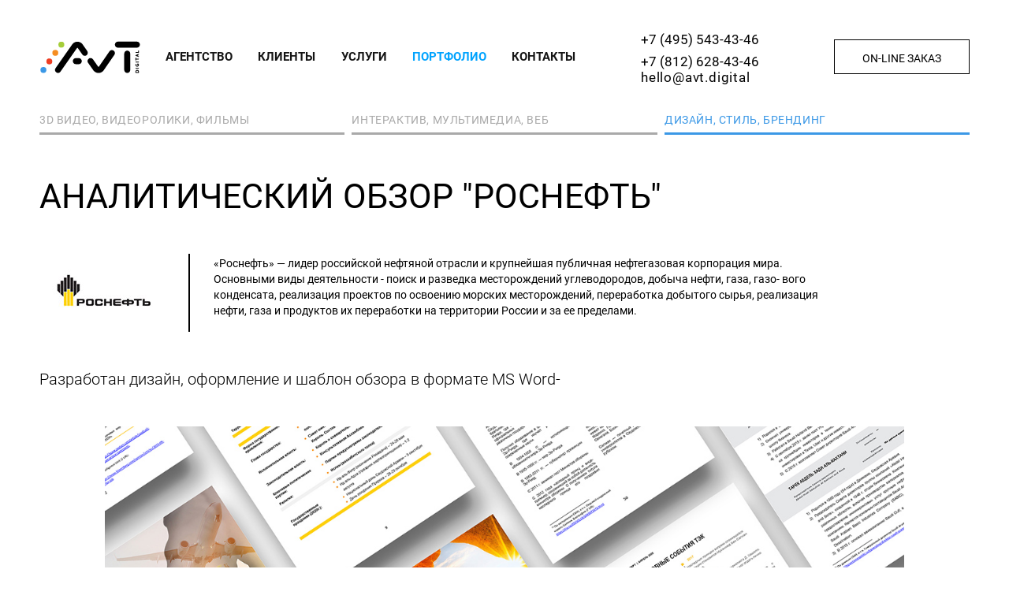

--- FILE ---
content_type: text/html; charset=UTF-8
request_url: https://avt.digital/portfolio/design-style-branding/obzor-rosneft/
body_size: 25811
content:
<!DOCTYPE html>
<html lang="en">
<head>
	<meta charset="UTF-8">
<meta name="google-site-verification" content="KGOBJ60TqK8dlX2sDYpM7aSmKt55Z1BogVqq-7dgiCI" />
	<title>Разработан дизайн, оформление и шаблон обзора в формате MS Word- Дизайн, стиль, брендинг - Портфолио digital-агентства AVT</title>
	<meta http-equiv="Content-Type" content="text/html; charset=UTF-8" />
<meta name="keywords" content="видеопродакшн , создание видеороликов, рекламные ролики, рекламное digital-агентство, создание сайтов, продвижение сайтов, разработка дизайна, разработка видео презентаций, создание мультимедийных презентаций" />
<meta name="description" content="Digital-агентство AVT.  Видеопродакшн в digital среде. Мультимедиа и веб технологии. Реклама и интернет–маркетинг, продвижение бизнеса в сети интернет.  Комплексный интернет-маркетинг, интегрированные коммуникации и стратегии" />
<link href="/bitrix/js/main/core/css/core.min.css?17549454152854" type="text/css" rel="stylesheet" />

<script type="text/javascript" data-skip-moving="true">(function(w, d, n) {var cl = "bx-core";var ht = d.documentElement;var htc = ht ? ht.className : undefined;if (htc === undefined || htc.indexOf(cl) !== -1){return;}var ua = n.userAgent;if (/(iPad;)|(iPhone;)/i.test(ua)){cl += " bx-ios";}else if (/Android/i.test(ua)){cl += " bx-android";}cl += (/(ipad|iphone|android|mobile|touch)/i.test(ua) ? " bx-touch" : " bx-no-touch");cl += w.devicePixelRatio && w.devicePixelRatio >= 2? " bx-retina": " bx-no-retina";var ieVersion = -1;if (/AppleWebKit/.test(ua)){cl += " bx-chrome";}else if ((ieVersion = getIeVersion()) > 0){cl += " bx-ie bx-ie" + ieVersion;if (ieVersion > 7 && ieVersion < 10 && !isDoctype()){cl += " bx-quirks";}}else if (/Opera/.test(ua)){cl += " bx-opera";}else if (/Gecko/.test(ua)){cl += " bx-firefox";}if (/Macintosh/i.test(ua)){cl += " bx-mac";}ht.className = htc ? htc + " " + cl : cl;function isDoctype(){if (d.compatMode){return d.compatMode == "CSS1Compat";}return d.documentElement && d.documentElement.clientHeight;}function getIeVersion(){if (/Opera/i.test(ua) || /Webkit/i.test(ua) || /Firefox/i.test(ua) || /Chrome/i.test(ua)){return -1;}var rv = -1;if (!!(w.MSStream) && !(w.ActiveXObject) && ("ActiveXObject" in w)){rv = 11;}else if (!!d.documentMode && d.documentMode >= 10){rv = 10;}else if (!!d.documentMode && d.documentMode >= 9){rv = 9;}else if (d.attachEvent && !/Opera/.test(ua)){rv = 8;}if (rv == -1 || rv == 8){var re;if (n.appName == "Microsoft Internet Explorer"){re = new RegExp("MSIE ([0-9]+[\.0-9]*)");if (re.exec(ua) != null){rv = parseFloat(RegExp.$1);}}else if (n.appName == "Netscape"){rv = 11;re = new RegExp("Trident/.*rv:([0-9]+[\.0-9]*)");if (re.exec(ua) != null){rv = parseFloat(RegExp.$1);}}}return rv;}})(window, document, navigator);</script>


<link href="/bitrix/js/ui/fonts/opensans/ui.font.opensans.min.css?17549454141861" type="text/css"  rel="stylesheet" />
<link href="/bitrix/js/main/popup/dist/main.popup.bundle.min.css?175494541623459" type="text/css"  rel="stylesheet" />
<link href="/local/templates/avt_2021/components/bitrix/news/portfolio/bitrix/news.detail/.default/style.css?1754945395946" type="text/css"  rel="stylesheet" />
<link href="/local/templates/avt_2021/libs/fancybox/jquery.fancybox.css?175494539412795" type="text/css"  data-template-style="true"  rel="stylesheet" />
<link href="/local/templates/avt_2021/libs/owl-carousel2-2-3-4/assets/owl.carousel.min.css?17549453943351" type="text/css"  data-template-style="true"  rel="stylesheet" />
<link href="/local/templates/avt_2021/libs/owl-carousel2-2-3-4/assets/owl.theme.avt.css?17549453941377" type="text/css"  data-template-style="true"  rel="stylesheet" />
<link href="/local/templates/avt_2021/css/style.css?1754945395100218" type="text/css"  data-template-style="true"  rel="stylesheet" />
<link href="/local/templates/avt_2021/css/style_c.css?175494539513738" type="text/css"  data-template-style="true"  rel="stylesheet" />
<link href="/local/templates/avt_2021/components/avt/iblock_form/popup_callback/style.css?17549453942241" type="text/css"  data-template-style="true"  rel="stylesheet" />
<link href="/bitrix/components/bitrix/main.userconsent.request/templates/.default/user_consent.min.css?17549454113628" type="text/css"  data-template-style="true"  rel="stylesheet" />







<link rel="icon" type="image/x-icon" href="/favicon.ico" />
	<meta name="viewport" content="width=device-width, initial-scale=1, maximum-scale=1, user-scalable=no">



				 
					<!-- Global site tag (gtag.js) - Google Analytics -->
</head>
<body>
		<div class="header header_s1">
		<div class="header_content">
			<div class="header__left">
				<div class="header__left-inner">
					<div class="logo"><a href="/"><img src="/local/templates/avt_2021/img/s1/logo.svg" alt=""></a></div>
															
<ul class="menu menu_mainpage">

			<li class="menu__item"><a href="/company/">Агентство</a></li>
		
			<li class="menu__item"><a href="/company/clients/">Клиенты</a></li>
		
			<li class="menu__item"><a href="/services/">Услуги</a></li>
		
			<li class="menu__item"><a href="/portfolio/" class="active">Портфолио</a></li>
		
			<li class="menu__item"><a href="/contacts/">Контакты</a></li>
		

</ul>
									</div>
			</div>
			<div class="header__right">
				<div class="header__right-inner">
					<div class="phone">
						<a href="tel:+74955434346"><span>+7 (495) 543-43-46</span></a>
<a href="tel:+78126284346"><span>+7 (812) 628-43-46</span></a>					</div>
					<div class="email"><a href="mailto:hello@avt.digital">hello@avt.digital</a></div>
										<div class="header__order-link">
						<a href="/on-line-zakaz/" class="btn btn_white_transp" onClick="ym(5965684,'reachGoal','input_block')">On-line заказ</a>
					</div>
					<div class="menu-btn js-mobile-menu-btn"></div>
					<div class="menu-close-btn js-mobile-menu-btn"></div>
									</div>
			</div>
			</div>
		<div id="loading"></div>
	</div>
	<div class="page portfolio-page  page_s1"><div class="page-content">
	  <div class="portfolio-sections">
					<a id="bx_1847241719_7" class="portfolio-sections__link " href="/portfolio/3d-video-film/">3D видео, видеоролики, фильмы</a>
					<a id="bx_1847241719_5" class="portfolio-sections__link " href="/portfolio/interactive-multimedia-web/">Интерактив, мультимедиа, веб</a>
					<a id="bx_1847241719_6" class="portfolio-sections__link active" href="/portfolio/design-style-branding/">Дизайн, стиль, брендинг</a>
		</div>
<div class="portfolio-project">

        <div class="main-info">
<h1 class="main-info__title">АНАЛИТИЧЕСКИЙ ОБЗОР &quot;РОСНЕФТЬ&quot;</h1>

	<div class="concept__about">
		<div class="concept__about_logo" style="border-right: 2px solid #000;border-bottom-color:#000;">
			<a href="/company/clients/rosneft/"><img src="/upload/iblock/ab2/rosneft_logo_165.jpg" alt=""></a>
		</div>
		<div class="concept__about_text">
			<p>«Роснефть» — лидер российской нефтяной отрасли и крупнейшая публичная нефтегазовая корпорация мира.
Основными виды деятельности - поиск и разведка месторождений углеводородов, добыча нефти, газа, газо-
вого конденсата, реализация проектов по освоению морских месторождений, переработка добытого сырья,
реализация нефти, газа и продуктов их переработки на территории России и за ее пределами.</p>
		</div>
	</div>


<div class="main-info__descr">
	<p><br>Разработан дизайн, оформление и шаблон обзора в формате MS Word-</p>
</div>

			
			<div class="main-info__img">
	<img src="/upload/iblock/fcf/obzor_main.jpg" alt="">
</div>
		

						


				

<div class="concept_n_gallery">
	<div class="p_gallery_contain">
            <a href="/upload/iblock/ca9/gallery_4.jpg" class="p_gallery_item js-gallery" data-fancybox="p_gallery">
              <img src="/upload/resize_cache/iblock/ca9/640_400_1/gallery_4.jpg" alt="">
            </a>
	            <a href="/upload/iblock/cf0/gallery_5.jpg" class="p_gallery_item js-gallery" data-fancybox="p_gallery">
              <img src="/upload/resize_cache/iblock/cf0/640_400_1/gallery_5.jpg" alt="">
            </a>
	            <a href="/upload/iblock/253/gallery_6.jpg" class="p_gallery_item js-gallery" data-fancybox="p_gallery">
              <img src="/upload/resize_cache/iblock/253/640_400_1/gallery_6.jpg" alt="">
            </a>
	</div><div class="p_gallery_contain">            <a href="/upload/iblock/c61/gallery_1.jpg" class="p_gallery_item js-gallery" data-fancybox="p_gallery">
              <img src="/upload/resize_cache/iblock/c61/640_400_1/gallery_1.jpg" alt="">
            </a>
	            <a href="/upload/iblock/e8b/gallery_2.jpg" class="p_gallery_item js-gallery" data-fancybox="p_gallery">
              <img src="/upload/resize_cache/iblock/e8b/640_400_1/gallery_2.jpg" alt="">
            </a>
	            <a href="/upload/iblock/04c/gallery_3.jpg" class="p_gallery_item js-gallery" data-fancybox="p_gallery">
              <img src="/upload/resize_cache/iblock/04c/640_400_1/gallery_3.jpg" alt="">
            </a>
		</div>
	</div>



	

			

</div>

</div>

<div class="main-info__img">
	<div class="btn-box"><a href="/services/design-style-branding/ppt-prezentatsii-pdf-prezentatsii-word-dokumenty/" class="btn-content fill">POWER POINT ПРЕЗЕНТАЦИИ И И PDF ПРЕЗЕНТАЦИИ</a></div>
</div>
<br />
<a class="btn-back" href="/portfolio/design-style-branding/">К списку проектов</a><br /><br />
</div>
 <br><section class="section-callback">
			<div class="section-content">
				<div class="section-content__left">
					<p class="text-head">
Запросы о предоставлении коммерческого предложения на оказание услуг/работ агентства или приглашение к участию в тендере - присылайте 
					по электронной почте <a href="mailto:hello@avt.digital">hello@avt.digital</a>.</p>

					<p>Так же вы можете <a href="/on-line-zakaz/">заполнить форму</a> или заказать звонок, и мы вам перезвоним.</p>
				</div>
				<div class="section-content__right">
					<a href="#" class="fill-btn btn-callback" onclick="ym(5965684,'reachGoal','callback_button')">Заказать звонок</a>
				</div>
			</div>
		</section>
		<div class="callback-modal">
			<div class="modal-content">
				<div class="modal-close"></div>
<div class="row">
<div class="col-sm-8 col-sm-offset-2">

<div class="ajax_form_wrap">
	<div class="error_form"></div>
		<form name="form_callback_footer" id="ajax_form_callback_footer" method="POST" action="/" data-ajax="/local/templates/avt_2021/components/avt/iblock_form/popup_callback">
		<h2 class="callback-modal__title a-center">Заказать звонок</h2><div class="m-w">
		<input name="uniq_id" value="callback_footer" size="0" type="hidden" />
	<input name="URL_SEND" value="https://avt.digital/portfolio/design-style-branding/obzor-rosneft/" type="hidden" />
						<input name="PROPERTY_AJAX" value="Y" type="hidden" />
							<input name="PROPERTY_EVENT_NAME" value="FORM_BLANK" type="hidden" />
							<input name="PROPERTY_FIELD_FOR_NAME" value="NAME" type="hidden" />
							<input name="PROPERTY_FORM_NAME" value="Заказать звонок" type="hidden" />
							<input name="PROPERTY_IBLOCK_ID" value="30" type="hidden" />
							<input name="PROPERTY_IBLOCK_TYPE" value="forms" type="hidden" />
							<input name="PROPERTY_PROPERTIES" value="NAME,PHONE,URL_SEND" type="hidden" />
							<input name="PROPERTY_UNIQ_ID" value="callback_footer" type="hidden" />
							<input name="PROPERTY_USER_CONSENT" value="Y" type="hidden" />
							<input name="PROPERTY_USER_CONSENT_ID" value="1" type="hidden" />
							<input name="PROPERTY_USER_CONSENT_IS_CHECKED" value="Y" type="hidden" />
							<input name="PROPERTY_USER_CONSENT_IS_LOADED" value="N" type="hidden" />
							<input name="PROPERTY_CACHE_TYPE" value="A" type="hidden" />
							<input name="PROPERTY_~AJAX" value="Y" type="hidden" />
							<input name="PROPERTY_~EVENT_NAME" value="FORM_BLANK" type="hidden" />
							<input name="PROPERTY_~FIELD_FOR_NAME" value="NAME" type="hidden" />
							<input name="PROPERTY_~FORM_NAME" value="Заказать звонок" type="hidden" />
							<input name="PROPERTY_~IBLOCK_ID" value="30" type="hidden" />
							<input name="PROPERTY_~IBLOCK_TYPE" value="forms" type="hidden" />
							<input name="PROPERTY_~PROPERTIES" value="Array,Array" type="hidden" />
							<input name="PROPERTY_~UNIQ_ID" value="callback_footer" type="hidden" />
							<input name="PROPERTY_~USER_CONSENT" value="Y" type="hidden" />
							<input name="PROPERTY_~USER_CONSENT_ID" value="1" type="hidden" />
							<input name="PROPERTY_~USER_CONSENT_IS_CHECKED" value="Y" type="hidden" />
							<input name="PROPERTY_~USER_CONSENT_IS_LOADED" value="N" type="hidden" />
							<input name="PROPERTY_~CACHE_TYPE" value="A" type="hidden" />
						<input name="REQUIRE_FIELD_NAME" value="Y" type="hidden" />
				<input name="REQUIRE_FIELD_PHONE" value="Y" type="hidden" />
	<div class="row">
<div class="col-xs-12"><input class="callback-modal__input" type="text" name="NAME" value=""  placeholder="Имя" require="require" /></div><div class="col-xs-12"><input class="callback-modal__input" type="text" name="PHONE" value=""  placeholder="Телефон" require="require" /></div></div>

<div class="row">
	<div class="col-xs-12">
		<div class="agree_field">
     <label data-bx-user-consent="{&quot;id&quot;:1,&quot;sec&quot;:&quot;yfqz3a&quot;,&quot;autoSave&quot;:true,&quot;actionUrl&quot;:&quot;\/bitrix\/components\/bitrix\/main.userconsent.request\/ajax.php&quot;,&quot;replace&quot;:{&quot;button_caption&quot;:&quot;\u041f\u043e\u0434\u043f\u0438\u0441\u0430\u0442\u044c\u0441\u044f!&quot;,&quot;fields&quot;:[&quot;Email&quot;,&quot;\u0422\u0435\u043b\u0435\u0444\u043e\u043d&quot;,&quot;\u0418\u043c\u044f&quot;,&quot;IP-\u0430\u0434\u0440\u0435\u0441&quot;]},&quot;url&quot;:null}" class="main-user-consent-request">
	<input type="checkbox" value="Y" checked name="">
	<span class="main-user-consent-request-announce-link">Нажимая на кнопку, я принимаю условия соглашения.</span>
</label>
<script type="text/html" data-bx-template="main-user-consent-request-loader">
	<div class="main-user-consent-request-popup">
		<div class="main-user-consent-request-popup-cont">
			<div data-bx-head="" class="main-user-consent-request-popup-header"></div>
			<div class="main-user-consent-request-popup-body">
				<div data-bx-loader="" class="main-user-consent-request-loader">
					<svg class="main-user-consent-request-circular" viewBox="25 25 50 50">
						<circle class="main-user-consent-request-path" cx="50" cy="50" r="20" fill="none" stroke-width="1" stroke-miterlimit="10"></circle>
					</svg>
				</div>
				<div data-bx-content="" class="main-user-consent-request-popup-content">
					<div class="main-user-consent-request-popup-textarea-block">
						<div data-bx-textarea="" class="main-user-consent-request-popup-text"></div>
						<div data-bx-link="" style="display: none;" class="main-user-consent-request-popup-link">
							<div>Ознакомьтесь с текстом по ссылке</div>
							<div><a target="_blank"></a></div>
						</div>
					</div>
					<div class="main-user-consent-request-popup-buttons">
						<span data-bx-btn-accept="" class="main-user-consent-request-popup-button main-user-consent-request-popup-button-acc">Y</span>
						<span data-bx-btn-reject="" class="main-user-consent-request-popup-button main-user-consent-request-popup-button-rej">N</span>
					</div>
				</div>
			</div>
		</div>
	</div>
</script>		</div>
	</div>
</div>
    
<div class="row">
	<div class="col-xs-12">
		<input type="submit" class="fill-btn" value="Отправить" />
			</div>
</div>
	</div>
	</form>
</div>
</div>
</div>			</div>
		</div>

	</div>

<div id="footer" class=" footer_s1">
			<div class="footer">
		<div class="copy">© 2026 <span class="_nowrap">Digital-агентство AVT. Видеопродакшен.</span></div>
		<div class="social">
						<a href="https://www.youtube.com/user/multivideopresent" target="_blank" class="social__item social_yt_i"></a>
		</div>
				<div class="theme">Интерактивные digital-решения, создание видеоконтента, дизайн</div>
	</div>
	


</div>
<!-- Yandex.Metrika counter -->
<noscript><div><img src="https://mc.yandex.ru/watch/5965684" style="position:absolute; left:-9999px;" alt="" /></div></noscript>
<!-- /Yandex.Metrika counter -->

 
<!-- Global site tag (gtag.js) - Google AdWords: 998699016 -->
<!-- Event snippet for Переход на лид conversion page -->
<script type="text/javascript">if(!window.BX)window.BX={};if(!window.BX.message)window.BX.message=function(mess){if(typeof mess==='object'){for(let i in mess) {BX.message[i]=mess[i];} return true;}};</script>
<script type="text/javascript">(window.BX||top.BX).message({'JS_CORE_LOADING':'Загрузка...','JS_CORE_NO_DATA':'- Нет данных -','JS_CORE_WINDOW_CLOSE':'Закрыть','JS_CORE_WINDOW_EXPAND':'Развернуть','JS_CORE_WINDOW_NARROW':'Свернуть в окно','JS_CORE_WINDOW_SAVE':'Сохранить','JS_CORE_WINDOW_CANCEL':'Отменить','JS_CORE_WINDOW_CONTINUE':'Продолжить','JS_CORE_H':'ч','JS_CORE_M':'м','JS_CORE_S':'с','JSADM_AI_HIDE_EXTRA':'Скрыть лишние','JSADM_AI_ALL_NOTIF':'Показать все','JSADM_AUTH_REQ':'Требуется авторизация!','JS_CORE_WINDOW_AUTH':'Войти','JS_CORE_IMAGE_FULL':'Полный размер'});</script><script type="text/javascript" src="/bitrix/js/main/core/core.min.js?1754945415252095"></script><script>BX.setJSList(['/bitrix/js/main/core/core_ajax.js','/bitrix/js/main/core/core_promise.js','/bitrix/js/main/polyfill/promise/js/promise.js','/bitrix/js/main/loadext/loadext.js','/bitrix/js/main/loadext/extension.js','/bitrix/js/main/polyfill/promise/js/promise.js','/bitrix/js/main/polyfill/find/js/find.js','/bitrix/js/main/polyfill/includes/js/includes.js','/bitrix/js/main/polyfill/matches/js/matches.js','/bitrix/js/ui/polyfill/closest/js/closest.js','/bitrix/js/main/polyfill/fill/main.polyfill.fill.js','/bitrix/js/main/polyfill/find/js/find.js','/bitrix/js/main/polyfill/matches/js/matches.js','/bitrix/js/main/polyfill/core/dist/polyfill.bundle.js','/bitrix/js/main/core/core.js','/bitrix/js/main/polyfill/intersectionobserver/js/intersectionobserver.js','/bitrix/js/main/lazyload/dist/lazyload.bundle.js','/bitrix/js/main/polyfill/core/dist/polyfill.bundle.js','/bitrix/js/main/parambag/dist/parambag.bundle.js']);
BX.setCSSList(['/bitrix/js/main/core/css/core.css','/bitrix/js/main/lazyload/dist/lazyload.bundle.css','/bitrix/js/main/parambag/dist/parambag.bundle.css']);</script>
<script type="text/javascript">(window.BX||top.BX).message({'MAIN_USER_CONSENT_REQUEST_TITLE':'Согласие пользователя','MAIN_USER_CONSENT_REQUEST_BTN_ACCEPT':'Принимаю','MAIN_USER_CONSENT_REQUEST_BTN_REJECT':'Не принимаю','MAIN_USER_CONSENT_REQUEST_LOADING':'Загрузка..','MAIN_USER_CONSENT_REQUEST_ERR_TEXT_LOAD':'Не удалось загрузить текст соглашения.','MAIN_USER_CONSENT_REQUEST_URL_CONFIRM':'Ознакомьтесь с текстом по ссылке'});</script>
<script type="text/javascript">(window.BX||top.BX).message({'LANGUAGE_ID':'ru','FORMAT_DATE':'DD.MM.YYYY','FORMAT_DATETIME':'DD.MM.YYYY HH:MI:SS','COOKIE_PREFIX':'BITRIX_SM','SERVER_TZ_OFFSET':'10800','SITE_ID':'s1','SITE_DIR':'/','USER_ID':'','SERVER_TIME':'1768906696','USER_TZ_OFFSET':'0','USER_TZ_AUTO':'Y','bitrix_sessid':'8307e0b12e4670096e19a8793be1b502'});</script><script type="text/javascript" src="/bitrix/js/twim.recaptchafree/script.js?17549454164421"></script>
<script type="text/javascript" src="https://www.google.com/recaptcha/api.js?onload=onloadRecaptchafree&render=explicit&hl=ru"></script>
<script type="text/javascript" src="/bitrix/js/main/popup/dist/main.popup.bundle.min.js?175494541658041"></script>
<script type="text/javascript">BX.setJSList(['/local/templates/avt_2021/js/libs.min.js','/local/templates/avt_2021/js/app.js','/local/templates/avt_2021/js/app_c.js','/local/templates/avt_2021/libs/fancybox/jquery.fancybox.js','/local/templates/avt_2021/libs/owl-carousel2-2-3-4/owl.carousel.min.js','/local/templates/avt_2021/libs/jquery.maskedinput.min.js','/bitrix/components/bitrix/main.userconsent.request/templates/.default/user_consent.js']);</script>


<script type="text/javascript"  src="/bitrix/cache/js/s1/avt_2021/template_cfc53f20d8f7a13b28d0ae137ebbec2b/template_cfc53f20d8f7a13b28d0ae137ebbec2b_v1.js?1755025386220400"></script>
<script type="text/javascript">var _ba = _ba || []; _ba.push(["aid", "79a8c36fc491eaa1f0e6cd84c730b5a9"]); _ba.push(["host", "avt.digital"]); (function() {var ba = document.createElement("script"); ba.type = "text/javascript"; ba.async = true;ba.src = (document.location.protocol == "https:" ? "https://" : "http://") + "bitrix.info/ba.js";var s = document.getElementsByTagName("script")[0];s.parentNode.insertBefore(ba, s);})();</script>


<script async src="https://www.googletagmanager.com/gtag/js?id=UA-15684558-1"></script>
<script>
  window.dataLayer = window.dataLayer || [];
  function gtag(){dataLayer.push(arguments);}
  gtag('js', new Date());

  gtag('config', 'UA-15684558-1');
</script>

<script>
$(document).ready(function(){
var firstAjax = 1;
	$("#ajax_form_callback_footer").submit(function(){
		fields=$(this).serialize();
console.log(fields);
		$.ajax({
			type: "GET",
			url: "/bitrix/components/avt/iblock_form/ajax.php",
			data: fields,
			beforeSend: function(){
			}, 
			success: function(data){
				var myArray = JSON.parse(data);
				//$.each(data,function(index,value){
				//	console.log('Индекс: ' + index.toString() + '; Значение: ' + value.toString());
				//});
				if(myArray.SUCCESS == 'Y') $(".ajax_form_wrap").html("<h2 class='callback-modal__title a-center'>Спасибо,<br />ваше сообщение отправлено.</h2>");
				else if(myArray.ERROR == "Y") $(".error_form").html("<p><b>"+myArray.ERROR_MESSAGE+"</b></p>");
				//if($("#ajax-waiting").length){$('#ajax-waiting').remove();}
				//$('#order-ajax').html(data);
			}
		});
		return false;
	});
		function showPreLoadFirst(){
			$('#order-ajax').prepend('<div id="ajax-waiting" class="ajax-waiting"><div style="z-index:100000000;height:auto;padding:24px 0;text-align:center;position:relative;top:calc(50% - 50px);background: none;"><p style="font-size:18px;color:#fff;text-transform: uppercase;font-weight: bold;">Идёт загрузка</p><img style="position:static;background-color: none;" src="/upload/loading.gif" /></div><div></div></div>');
		}
	function showPreLoad(){
		$('body').append('<div id="ajax-waiting" class="ajax-waiting" style="position:fixed;top:0;left:0;z-index:10000;width:100%;height:100%;"><div style="z-index:100000000;height:auto;padding:24px 0;text-align:center;position:relative;top:calc(50% - 50px);background: none;"><p style="font-size:18px;color:#fff;text-transform: uppercase;font-weight: bold;">Идёт загрузка</p><img style="position:static;background-color: none;" src="/upload/loading.gif" /></div><div></div></div>');
	}
$("#booking_request_data").submit();
});
</script>

<script>$(function() {maska = "+7 999 999 99 99";$("input[name='PHONE']").mask(maska, {placeholder:"_"});});</script><script type="text/javascript" >
   (function(m,e,t,r,i,k,a){m[i]=m[i]||function(){(m[i].a=m[i].a||[]).push(arguments)};
   m[i].l=1*new Date();k=e.createElement(t),a=e.getElementsByTagName(t)[0],k.async=1,k.src=r,a.parentNode.insertBefore(k,a)})
   (window, document, "script", "https://mc.yandex.ru/metrika/tag.js", "ym");

   ym(5965684, "init", {
        clickmap:true,
        trackLinks:true,
        accurateTrackBounce:true,
        webvisor:true,
        trackHash:true
   });
</script>
<script>

(function(i,s,o,g,r,a,m){i['GoogleAnalyticsObject']=r;i[r]=i[r]||function(){

(i[r].q=i[r].q||[]).push(arguments)},i[r].l=1*new Date();a=s.createElement(o),

m=s.getElementsByTagName(o)[0];a.async=1;a.src=g;m.parentNode.insertBefore(a,m)

})(window,document,'script','https://www.google-analytics.com/analytics.js','ga');

ga('create', 'UA-104183798-1', 'auto');

ga('send', 'pageview');

</script><script async src="https://www.googletagmanager.com/gtag/js?id=AW-998699016"></script>
<script>
  window.dataLayer = window.dataLayer || [];
  function gtag(){dataLayer.push(arguments);}
  gtag('js', new Date());

  gtag('config', 'AW-998699016');
</script>
<script>
  gtag('event', 'conversion', {'send_to': 'AW-998699016/td28COmCrn4QiOCb3AM'});
</script>

</body>
</html>

--- FILE ---
content_type: text/css
request_url: https://avt.digital/local/templates/avt_2021/components/bitrix/news/portfolio/bitrix/news.detail/.default/style.css?1754945395946
body_size: 452
content:
div.news-detail
{
	word-wrap: break-word;
}
div.news-detail img.detail_picture
{
	float:left;
	margin:0 8px 6px 1px;
}
.news-date-time
{
	color:#486DAA;
}
.portfolio-project .concept__offers-item{
	width:130px;
	height:130px;
	background-color:#efefef;
	position:relative;
}
.portfolio-project .concept__offers-item img{
	position: absolute;
	margin: auto;
	left: 0;
	top: 0;
	bottom: 0;
	right: 0;
}
.concept_n_gallery{
	text-align:center;
	margin-top: 40px;
}
.concept_n_gallery .p_gallery_item{
	max-width:calc(33.3% - 15px);
	margin-bottom:15px;
}
.p_gallery_contain{
	display: -webkit-box;
	display: -webkit-flex;
	display: -ms-flexbox;
	display: flex;
	-webkit-flex-wrap: wrap;
	-ms-flex-wrap: wrap;
	flex-wrap: nowrap;
	justify-content: space-between;
}
.p_gallery_item img{
	max-width:100%;
}


@media (max-width:690px){
	.p_gallery_contain{
		display:block;
	}
	.concept_n_gallery .p_gallery_item{
		max-width:100%;
		display:block;
	}
}

--- FILE ---
content_type: text/css
request_url: https://avt.digital/local/templates/avt_2021/css/style.css?1754945395100218
body_size: 14692
content:
@charset "UTF-8";

._m-60 {
  margin: 60px;
}

._m-t-60 {
  margin-top: 60px;
}

._m-b-60 {
  margin-bottom: 60px;
}

._m-l-60 {
  margin-left: 60px;
}

._m-r-60 {
  margin-right: 60px;
}

._m-40 {
  margin: 40px;
}

._m-t-40 {
  margin-top: 40px;
}

._m-b-40 {
  margin-bottom: 40px;
}

._m-l-40 {
  margin-left: 40px;
}

._m-r-40 {
  margin-right: 40px;
}

._m-30 {
  margin: 30px;
}

._m-t-30 {
  margin-top: 30px;
}

._m-b-30 {
  margin-bottom: 30px;
}

._m-l-30 {
  margin-left: 30px;
}

._m-r-30 {
  margin-right: 30px;
}

._mobile-only {
  display: none;
}

._center {
  text-align: center;
}

._nowrap {
  white-space: nowrap;
}

@font-face {
  font-family: 'Roboto';
  src: url("../fonts/Roboto-Light.eot");
  src: url("../fonts/Roboto-Light.eot?#iefix") format("embedded-opentype"), url("../fonts/Roboto-Light.woff") format("woff"), url("../fonts/Roboto-Light.ttf") format("truetype");
  font-style: 300;
  font-weight: 300;
}

@font-face {
  font-family: 'Roboto';
  src: url("../fonts/Roboto-Regular.eot");
  src: url("../fonts/Roboto-Regular.eot?#iefix") format("embedded-opentype"), url("../fonts/Roboto-Regular.woff") format("woff"), url("../fonts/Roboto-Regular.ttf") format("truetype");
  font-style: normal;
  font-weight: 400;
}

@font-face {
  font-family: 'Roboto';
  src: url("../fonts/Roboto-Bold.eot");
  src: url("../fonts/Roboto-Bold.eot?#iefix") format("embedded-opentype"), url("../fonts/Roboto-Bold.woff") format("woff"), url("../fonts/Roboto-Bold.ttf") format("truetype");
  font-style: normal;
  font-weight: 700;
}

/* Reset */

* {
  -webkit-box-sizing: border-box;
  box-sizing: border-box;
}

:focus {
  outline: none;
}

html {
  -webkit-box-sizing: border-box;
  box-sizing: border-box;
  padding: 0;
  margin: 0;
}

body {
  padding: 0;
  margin: 0;
  font-size: 20px;
}

img {
  border: 0;
  display: inline-block;
}

ul {
  list-style: none;
}

p {
  margin: 0 0 1rem 0;
  line-height: 40px;
  font-size: 20px;
  font-weight:300;
}
p b{
  font-weight:bold;
}
a {
  color: inherit;
  text-decoration: none;
  cursor: pointer;
  outline: 0;
  will-change: color, background;
  -webkit-transition: color .15s;
  -o-transition: color .15s;
  transition: color .15s;
}

html,
body {
  height: auto;
}

body {
  font-family: 'Roboto', 'sans-serif';
  color: #000;
  position: relative;
  background-color: #fff;
  display: -webkit-box;
  display: -webkit-flex;
  display: -ms-flexbox;
  display: flex;
  -webkit-box-orient: vertical;
  -webkit-box-direction: normal;
  -webkit-flex-direction: column;
  -ms-flex-direction: column;
  flex-direction: column;
  opacity: 0;
  -webkit-transition: opacity .8s ease-in-out;
  -o-transition: opacity .8s ease-in-out;
  transition: opacity .8s ease-in-out;
  overflow-x: hidden;
}
input[type="text"]{
    border: 2px solid #cecece;
    padding-left: 15px;
    font-family: Roboto;
    margin-bottom: 30px;
    height: 62px;
    width: 100%;
}
textarea{
    font-family: Roboto;
}
input[type="submit"]{
	display: -webkit-box;
display: -webkit-flex;
display: -ms-flexbox;
display: flex;
-webkit-box-pack: center;
-webkit-justify-content: center;
-ms-flex-pack: center;
justify-content: center;
-webkit-box-align: center;
-webkit-align-items: center;
-ms-flex-align: center;
align-items: center;
width: 274px;
height: 46px;
text-align: center;
color: #fff;
font-family: Roboto;
font-size: 15px;
font-weight: 400;
-webkit-transition: all .4s;
-o-transition: all .4s;
transition: all .4s;
cursor:pointer;
}
body.fadein {
  opacity: 1;
}

body:after {
  position: fixed;
  top: 0;
  left: 0;
  right: 0;
  bottom: 0;
  content: '';
  -webkit-transition: background-color .2s, -webkit-transform .8s ease;
  transition: background-color .2s, -webkit-transform .8s ease;
  -o-transition: background-color .2s, transform .8s ease;
  transition: background-color .2s, transform .8s ease;
  transition: background-color .2s, transform .8s ease, -webkit-transform .8s ease;
  background-color: rgba(0, 0, 0, 0);
  z-index: -10;
}

body.mobile-menu-expanded:after {
  display: block;
  background-color: rgba(0, 0, 0, 0.3);
  -webkit-transform: translateX(-280px);
  -ms-transform: translateX(-280px);
  transform: translateX(-280px);
  z-index: 10;
}

body._frozen {
  overflow: hidden;
}
.space_1{
	height:36px;
}
.space_2{
	height:59px;
}
.portfolio-page {
  -webkit-box-orient: vertical;
  -webkit-box-direction: normal;
  -webkit-flex-direction: column;
  -ms-flex-direction: column;
  flex-direction: column;
}

.services-page {
  -webkit-box-orient: vertical;
  -webkit-box-direction: normal;
  -webkit-flex-direction: column;
  -ms-flex-direction: column;
  flex-direction: column;
}

.show {
  display: block !important;
}

.off {
  overflow: hidden;
}

.page-content p a,.page-content p a:visited{
 color:#3B98E6;

}
.page-content ul li a, .page-content ol li a{
	color: #3B98E6;
}
.page-content ul,.page-content ol{
	margin: 0px;
	padding: 0px;
}
.page-content ul > li{
    list-style-type: disc;
    margin-left: 58px;
    padding-left:20px;
    list-style-image: url('../img/list-style-circle.png');
    line-height:45px;
    font-weight: 300;
}
.page-content ol > li{
    margin-left: 58px;
    padding-left:20px;
    line-height:45px;
    font-weight: 300;
}
.page-content .gallery-title{
	color: #000;
}
.page-content .fill-btn{
	color: #fff;
}

.about-page {
  -webkit-box-orient: vertical;
  -webkit-box-direction: normal;
  -webkit-flex-direction: column;
  -ms-flex-direction: column;
  flex-direction: column;
}

.about-page .page-content {
  display: -webkit-box;
  display: -webkit-flex;
  display: -ms-flexbox;
  display: flex;
  -webkit-box-pack: justify;
  -webkit-justify-content: space-between;
  -ms-flex-pack: justify;
  justify-content: space-between;
  margin-bottom: 60px;
}

.page {
  -webkit-box-flex: 1;
  -webkit-flex: 1 0 auto;
  -ms-flex: 1 0 auto;
  flex: 1 0 auto;
  display: -webkit-box;
  display: -webkit-flex;
  display: -ms-flexbox;
  display: flex;
  -webkit-box-align: stretch;
  -webkit-align-items: stretch;
  -ms-flex-align: stretch;
  align-items: stretch;
  -webkit-transition: -webkit-transform .8s ease;
  transition: -webkit-transform .8s ease;
  -o-transition: transform .8s ease;
  transition: transform .8s ease;
  transition: transform .8s ease, -webkit-transform .8s ease;
  padding-top: 144px;
}

.page .container-page {
  display: -webkit-box;
  display: -webkit-flex;
  display: -ms-flexbox;
  display: flex;
  -webkit-box-orient: vertical;
  -webkit-box-direction: normal;
  -webkit-flex-direction: column;
  -ms-flex-direction: column;
  flex-direction: column;
}

.page .page-content {
  width: 100%;
  padding: 0 130px;
}
.section-black .page-content{
	padding-top:75px;
	margin-bottom:0;
	padding-left: 130px;
	padding-right: 130px;
}
.page-content.half_margin {
    margin-bottom: 20px;
}
.page-content.breadcrumb_margin {
    margin-bottom: 20px;
}
.mobile-menu-expanded .page {
  -webkit-transform: translateX(-280px);
  -ms-transform: translateX(-280px);
  transform: translateX(-280px);
}

.page_mainpage, .page.page_mainpage {
  padding-top: 0;
  padding-bottom:0;
  flex-wrap: wrap;
}

.page_mainpage:after {
  content: '';
  position: absolute;
  width: 42.5%;
  top: 0;
  right: 0;
  bottom: 400px;
  z-index: -1;
  background: #000;
}

.container {
  padding: 0 150px;
}

.about {

}
.mp_readmore{
  fill:#26b7f7;
  width:24px;
  display:inline-block;
  -webkit-transition: all 0.3s ease-in-out;
  -o-transition: all 0.3s ease-in-out;
  transition: all 0.3s ease-in-out;
}
.mp_readmore:hover{
  fill:#000;
}
@media (max-width: 1288px) {
  .mp_readmore{
    width:18px;
  }
}


.about__title {
  color: #000;
  font-family: Roboto;
  font-size: 43px;
  font-weight: 500;
  margin-top: 50px;
}

.about p {
  color: #151515;
  font-family: Roboto;
  font-size: 18px;
  font-weight: 300;
  line-height: 30px;
}

.about .text-bold {
  font-weight: 700;
  font-family: Roboto;
}

.about ul {
  padding: 0;
}

.about ul li {
  display: -webkit-box;
  display: -webkit-flex;
  display: -ms-flexbox;
  display: flex;
  color: #151515;
  font-family: Roboto;
  font-size: 18px;
  font-weight: 300;
  padding-left: 16px;
  line-height: 30px;
}

.about ul li:before {
  content: "•";
  font-size: 30px;
  padding-right: 16px;
  color: #00a4fe;
}

.line-of-business {
  padding-left: 55px;
  width: 40%;
}

.line-of-business__title {
  color: #4c4d4d;
  font-family: Roboto;
  font-size: 18px;
  font-weight: 700;
}

.line-of-business .lines {
  display: -webkit-box;
  display: -webkit-flex;
  display: -ms-flexbox;
  display: flex;
  -webkit-flex-wrap: wrap;
  -ms-flex-wrap: wrap;
  flex-wrap: wrap;
}

.line-of-business .lines__item {
  display: -webkit-box;
  display: -webkit-flex;
  display: -ms-flexbox;
  display: flex;
  -webkit-box-align: center;
  -webkit-align-items: center;
  -ms-flex-align: center;
  align-items: center;
  -webkit-align-self: flex-start;
  -ms-flex-item-align: start;
  align-self: flex-start;
  margin-top: 53px;
  width: 50%;
  border-left: 2px solid #00a4fe;
  padding: 20px 50px 10px 23px;
}

.line-of-business .lines__item p {
  color: #151515;
  font-family: Roboto;
  font-size: 18px;
  font-weight: 300;
  line-height: 30px;
}

.btn {
  display: inline-block;
  position: relative;
  height: 50px;
  line-height: 49px;
  padding: 0 35px;
  background-color: none;
  border-color: #fff;
  border: 1px solid;
  outline: none;
  font-size: 16px;
  text-align: center;
  white-space: nowrap;
  cursor: pointer;
  -webkit-user-select: none;
  -moz-user-select: none;
  -ms-user-select: none;
  user-select: none;
}

.btn,
.btn:after {
  -webkit-transition: all 0.3s ease-in-out;
  -o-transition: all 0.3s ease-in-out;
  transition: all 0.3s ease-in-out;
}

.btn:before,
.btn:after {
  background-color: transparent;
  content: '';
  position: absolute;
  z-index: -1;
}

.btn:before {
  height: 100%;
  left: 0;
  top: 0;
  width: 100%;
}

.btn:after {
  height: 100%;
  left: 0;
  top: 0;
  width: 100%;
}

.btn:hover:after {
  height: 0;
  left: 50%;
  top: 50%;
  width: 0;
}

.btn__icon {
  height: 11px;
  width: 11px;
  margin-left: 12px;
  vertical-align: middle;
}

.btn_primary {
  color: #fff;
  border-color: #00a3fe;
}

.btn_primary:hover {
  color: #00a3fe;
}

.btn_primary:before {
  background-color: #fff;
}

.btn_primary:after {
  background: #00a3fe;
}

.btn_default {
  color: #00a3fe;
  border-color: #00a3fe;
}

.btn_default:hover {
  color: #fff;
}

.btn_default:before {
  background-color: #00a3fe;
}

.btn_default:after {
  background: #fff;
}


 .btn_white_transp {
  color: #000;
  border-color: #000;
} 
.body_mainpage .btn_white_transp {
  color: #fff;
  border-color: #fff;
  border-radius:0;
}
.btn_white_transp:hover {
  color: #fff;
}
.body_mainpage .btn_white_transp:hover {
  color: #000;
}
.btn_white_transp:before {
  background-color: #000;
}
.body_mainpage .btn_white_transp:before {
  background-color: #fff;
}
.btn_white_transp:after {
  background: #fff;
}
.body_mainpage .btn_white_transp:after {
  background: #000;
}
.category {
  display: -webkit-box;
  display: -webkit-flex;
  display: -ms-flexbox;
  display: flex;
  margin-top: 20px;
  padding: 0 150px;
  background-color: #f8f8f8;
  width: 100%;
}

.category__item {
  display: -webkit-box;
  display: -webkit-flex;
  display: -ms-flexbox;
  display: flex;
  -webkit-box-pack: center;
  -webkit-justify-content: center;
  -ms-flex-pack: center;
  justify-content: center;
  position: relative;
  color: #696969;
  font-family: Roboto;
  font-size: 14px;
  font-weight: 700;
  line-height: 26px;
  width: 16.66%;
  text-align: center;
  padding: 20px 0px;
  text-transform: uppercase;
  -webkit-transition: all .4s;
  -o-transition: all .4s;
  transition: all .4s;
}

.category__item img {
  margin-right: 10px;
}

.category__item:hover {
  color: #fff;
  background-color: #3b98e6;
}

.category__item + .category__item::after {
  content: '';
  position: absolute;
  top: 30%;
  left: 0;
  height: 25px;
  background-color: #e5e5e5;
  width: 1px;
}

.footer-mainpage {
  -webkit-flex-shrink: 0;
  -ms-flex-negative: 0;
  flex-shrink: 0;
  z-index: 1;
  padding-bottom: 50px;
  padding-left: 150px;
  padding-right: 150px;
  -webkit-transition: -webkit-transform .8s ease;
  transition: -webkit-transform .8s ease;
  -o-transition: transform .8s ease;
  transition: transform .8s ease;
  transition: transform .8s ease, -webkit-transform .8s ease;
  will-change: transform;
}

.footer-mainpage > .copy {
  display: none;
}

.mobile-menu-expanded .footer-mainpage {
  -webkit-transform: translateX(-280px);
  -ms-transform: translateX(-280px);
  transform: translateX(-280px);
}

.theme {
  display: none;
  color: #fff;
  font-family: Roboto;
  font-size: 16px;
  font-weight: 400;
  width:33%;
}

.footer {
  display: -webkit-box;
  display: -webkit-flex;
  display: -ms-flexbox;
  display: flex;
  -webkit-box-pack: justify;
  -webkit-justify-content: space-between;
  -ms-flex-pack: justify;
  justify-content: space-between;
  -webkit-box-align: center;
  -webkit-align-items: center;
  -ms-flex-align: center;
  align-items: center;
  -webkit-flex-shrink: 0;
  -ms-flex-negative: 0;
  flex-shrink: 0;
  padding: 40px 130px;
  background-color: transparent;
  color: #fff;
}

.footer .theme {
  display: block;
}

#footer{
	background-color:#000;
	color:#fff;
}

.copy {
  color: #fff;
  font-size: 16px;
  font-weight: 300;
  padding-right: 20px;
  width:33%;
}

.gallery {
  padding-bottom: 92px;
}

.gallery .btn-back {
  margin-left: auto;
}

.head-content {
  position: relative;
  display: -webkit-box;
  display: -webkit-flex;
  display: -ms-flexbox;
  display: flex;
  -webkit-box-pack: justify;
  -webkit-justify-content: space-between;
  -ms-flex-pack: justify;
  justify-content: space-between;
  -webkit-box-align: center;
  -webkit-align-items: center;
  -ms-flex-align: center;
  align-items: center;
}

.head-content__title {
  color: #4c4d4d;
  font-family: Roboto;
  font-size: 30px;
  font-weight: 300;
}

.head-content:after {
  content: '';
  position: absolute;
  bottom: 0;
  width: 299px;
  height: 2px;
  background-color: #d0d0d0;
}

.back-to-projects {
  position: relative;
  color: #00a4fe;
  font-family: Roboto;
  font-size: 13px;
  font-weight: 700;
  line-height: 47px;
  text-transform: uppercase;
  -webkit-transition: all .4s;
  -o-transition: all .4s;
  transition: all .4s;
}

.back-to-projects:hover {
  color: #65c8ff;
}

.back-to-projects:before {
  content: '';
  position: absolute;
  background-image: url("../img/back-arrow.png");
  background-repeat: no-repeat;
  height: 100%;
  width: 100%;
  top: 32%;
  left: -85px;
}

.main-content__title {
  color: #00a4fe;
  font-family: Roboto;
  font-size: 16px;
  font-weight: 700;
  text-transform: uppercase;
}

.project-img {
  width: 80%;
  padding: 43px;
  margin: 44px auto 0;
  border: 1px solid #bfbfbf;
  text-align: center;
}

.project-img img {
  width: 100%;
}

.photo-information {
  position: relative;
  margin: 31px 0;
}

.photo-information__title {
  display: block;
  color: #343434;
  font-family: Roboto;
  font-size: 15px;
  font-weight: 300;
  padding-top: 41px;
}

.photo-information:after {
  position: absolute;
  content: '';
  top: 0;
  width: 30%;
  height: 1px;
  background-color: #0092f5;
}

.header {
  position: fixed;
  width: 100%;
  background-color: #fff;
  z-index: 1;
}

.header_mainpage {
  position: relative;
  background-color: transparent;
}

.header_mainpage #loading {
  opacity: 0;
}

.header_content {
  display: -webkit-box;
  display: -webkit-flex;
  display: -ms-flexbox;
  display: flex;
  -webkit-box-align: center;
  -webkit-align-items: center;
  -ms-flex-align: center;
  align-items: center;
  height: 144px;
}

.header__left {
  -webkit-box-flex: 0;
  -webkit-flex: 0 0 57.5%;
  -ms-flex: 0 0 57.5%;
  flex: 0 0 57.5%;
}
.header_en .header__left{
  -webkit-box-flex: 0;
  -webkit-flex: 0 0 23%;
  -ms-flex: 0 0 23%;
  flex: 0 0 23%;
}
.header__left-inner {
  display: -webkit-box;
  display: -webkit-flex;
  display: -ms-flexbox;
  display: flex;
  padding-left: 130px;
}

.header__right {
  -webkit-box-flex: 0;
  -webkit-flex: 0 0 42.5%;
  -ms-flex: 0 0 42.5%;
  flex: 0 0 42.5%;
}
.header_en .header__right {
  -webkit-box-flex: 0;
  -webkit-flex: 0 0 77%;
  -ms-flex: 0 0 77%;
  flex: 0 0 77%;
}
.header__right-inner {
  display: -webkit-box;
  display: -webkit-flex;
  display: -ms-flexbox;
  display: flex;
  -webkit-box-align: center;
  -webkit-align-items: center;
  -ms-flex-align: center;
  align-items: center;
  -webkit-box-pack: justify;
  -webkit-justify-content: space-between;
  -ms-flex-pack: justify;
  justify-content: space-between;
  padding-right: 130px;
  padding-left: 77px;
  position: relative;
}



.header_mainpage .email {
  color: #fff;
}

.header_mainpage .email > a {
  color: #fff;
  border-bottom: 0;
}

.header_mainpage .email > a:hover {
  opacity: 1;
  color:#3B98E6;
}

.header_mainpage .phone {
  color: #fff;
}

.header_mainpage .phone > a {
  color: #fff;
  border-color: #fff;
}

.header_mainpage .phone > a:hover {
  opacity: 1;
}

.header .phone {
  padding-right: 15px;
}

.header__order-link {
  padding-left: 15px;
}

.header__order-link > .btn {
  height: 57px;
  font-size:14px;
  line-height: 55px;
  padding: 0 56px;
  color: #000;
  text-transform:uppercase;
}
.body_mainpage .header__order-link > .btn {
  color: #fff;
}

.header__order-link > .btn:after {
  background-color: #fff;
}
.header_mainpage .header__order-link > .btn:after {
  background: #000;
}

.header__order-link > .btn:hover {
  color: #fff;
}
.body_mainpage .header__order-link > .btn:hover {
  color: #000;
}

.logo {
  width: 129px;
  margin-right: 63px;
  padding-top:9px;
}
.logo a{
  display:block;
}

.logo img {
  width: 100%;
}

.header .lang{
  padding-left:0;
  padding-top: 14px;
  margin-right:63px;

}

.header .lang a{
  color:#000;
  text-transform:uppercase;
  font-size:12px;
  font-weight:500;
  border-bottom:2px solid #000;
  display:inline-block;
  text-align:center;
  padding:0 4px;
}
.header .lang a:hover{
  color:#3B98E6;
  border-bottom:2px solid #3B98E6;
  text-decoration:none;
}

.phone {
  font-size: 17px;
  font-weight: 400;
  color: #000;
}

.phone > span, .phone > a {
  display: block;
  margin-bottom: 0;
  white-space: nowrap;
  line-height:28px;
}
.header_en .phone > span, .header_en .phone > a {
  display: inline-block;
  margin-bottom: 4px;
  white-space: nowrap;
  padding-right:30px;
}
.header_en .phone :last-child{
  padding-right:0;
}
 .phone > a:hover{
	color:#00a3fe;
}

.email {
  font-size: 17px;
  font-weight: 500;
  color: #00a3fe;
  letter-spacing: 0.8px;
  white-space: nowrap;
}

.email > a {
  color: #000;
  display: inline-block;
}
.email > a, .email > a:hover{
	text-decoration:none;
}
 .email > a:hover{
	color:#00a3fe;
}
.lang{
	padding-left:40px;
}
.lang_item{
	display:inline-block;
	padding:0 8px;
}
a.lang_item{
	color:#00a3fe;
}

#loading {
  background: #3b98e6;
  height: 2px;
  position: absolute;
  width: 0%;
}

.hero {
  margin-left: 130px;
  height: 100%;
}
  .mainpage_show{
  margin-left: 130px;
  margin-top:50px;
}
.hero__slides {
  position: relative;
  height: 68%;
}

.hero__slide {
  position: absolute;
  top: 0;
  left: 0;
  bottom: 0;
  width: 100%;
  opacity: 0;
  display: none;
  -webkit-transition: all .7s ease-in-out;
  -o-transition: all .7s ease-in-out;
  transition: all .7s ease-in-out;
}

.hero__slide.active {
  opacity: 1;
  display: block;
}

.hero__slide-title {
  color: #000;
  font-weight: 500;
  font-size: 61px;
  line-height: 1em;
  position: absolute;
  left: 90px;
  top: 362px;
}
.hero__slide-title .hs_blue{
  color: #3B98E6;
}

.iframe_video {
	height:0;
	padding-bottom:56.2%;
	position:relative;
}
.iframe_video iframe {
	position:absolute;
	width:100%;
	height:100%;
}
.iframe_shoreel{
	width:60%;
	margin:0 auto;
}

@-webkit-keyframes bouncing-ball-y {
  0% {
    -webkit-transform: translateY(-28px);
    transform: translateY(-28px);
  }

  5% {
    -webkit-transform: translateY(12px);
    transform: translateY(12px);
  }

  10% {
    -webkit-transform: translateY(-28px);
    transform: translateY(-28px);
  }

  15% {
    -webkit-transform: translateY(12px);
    transform: translateY(12px);
  }

  20% {
    -webkit-transform: translateY(-28px);
    transform: translateY(-28px);
  }

  25% {
    -webkit-transform: translateY(12px);
    transform: translateY(12px);
  }

  30% {
    -webkit-transform: translateY(-28px);
    transform: translateY(-28px);
  }

  35% {
    -webkit-transform: translateY(12px);
    transform: translateY(12px);
  }

  40% {
    -webkit-transform: translateY(-28px);
    transform: translateY(-28px);
  }

  45% {
    -webkit-transform: translateY(12px);
    transform: translateY(12px);
  }

  50% {
    -webkit-transform: translateY(-28px);
    transform: translateY(-28px);
  }
}

@keyframes bouncing-ball-y {
  0% {
    -webkit-transform: translateY(-28px);
    transform: translateY(-28px);
  }

  5% {
    -webkit-transform: translateY(12px);
    transform: translateY(12px);
  }

  10% {
    -webkit-transform: translateY(-28px);
    transform: translateY(-28px);
  }

  15% {
    -webkit-transform: translateY(12px);
    transform: translateY(12px);
  }

  20% {
    -webkit-transform: translateY(-28px);
    transform: translateY(-28px);
  }

  25% {
    -webkit-transform: translateY(12px);
    transform: translateY(12px);
  }

  30% {
    -webkit-transform: translateY(-28px);
    transform: translateY(-28px);
  }

  35% {
    -webkit-transform: translateY(12px);
    transform: translateY(12px);
  }

  40% {
    -webkit-transform: translateY(-28px);
    transform: translateY(-28px);
  }

  45% {
    -webkit-transform: translateY(12px);
    transform: translateY(12px);
  }

  50% {
    -webkit-transform: translateY(-28px);
    transform: translateY(-28px);
  }
}

@-webkit-keyframes bouncing-ball-x {
  0% {
    -webkit-transform: translateX(-20px);
    transform: translateX(-20px);
  }

  5% {
    -webkit-transform: translateX(25px);
    transform: translateX(25px);
  }

  15% {
    -webkit-transform: translateX(122px);
    transform: translateX(122px);
  }

  25% {
    -webkit-transform: translateX(223px);
    transform: translateX(223px);
  }

  35% {
    -webkit-transform: translateX(315px);
    transform: translateX(315px);
  }

  45% {
    -webkit-transform: translateX(395px);
    transform: translateX(395px);
  }

  50% {
    -webkit-transform: translateX(427px);
    transform: translateX(427px);
  }
}

@keyframes bouncing-ball-x {
  0% {
    -webkit-transform: translateX(-20px);
    transform: translateX(-20px);
  }

  5% {
    -webkit-transform: translateX(25px);
    transform: translateX(25px);
  }

  15% {
    -webkit-transform: translateX(122px);
    transform: translateX(122px);
  }

  25% {
    -webkit-transform: translateX(223px);
    transform: translateX(223px);
  }

  35% {
    -webkit-transform: translateX(315px);
    transform: translateX(315px);
  }

  45% {
    -webkit-transform: translateX(395px);
    transform: translateX(395px);
  }

  50% {
    -webkit-transform: translateX(427px);
    transform: translateX(427px);
  }
}

@-webkit-keyframes bouncing-ball-fade {
  0% {
    opacity: 0;
  }

  2% {
    opacity: 1;
  }

  48% {
    opacity: 1;
  }

  50% {
    opacity: 0;
  }
}

@keyframes bouncing-ball-fade {
  0% {
    opacity: 0;
  }

  2% {
    opacity: 1;
  }

  48% {
    opacity: 1;
  }

  50% {
    opacity: 0;
  }
}

.hero-nav {
  margin: 0 0 0 94px;
  padding: 0;
  height: 42px;
  position: relative;
}

.hero-nav > ul {
  padding: 0;
  margin: 0;
}

.hero-nav .bounce {
  position: absolute;
  top: 0px;
  left: 0px;
  width: 17px;
  height: 42px;
  -webkit-animation: bouncing-ball-x 12s cubic-bezier(0.36, -0.02, 0.67, 1.04) infinite;
  animation: bouncing-ball-x 12s cubic-bezier(0.36, -0.02, 0.67, 1.04) infinite;
  -webkit-animation-delay: 3s;
  animation-delay: 3s;
}

.hero-nav .bounce:before {
  content: '';
  display: block;
  position: absolute;
  top: 0px;
  left: 0px;
  width: 17px;
  height: 17px;
  opacity: 0;
  background: url(../img/circle_l.png) center top no-repeat;
  -webkit-animation: bouncing-ball-y 12s cubic-bezier(0.5, -0.1, 0.54, 1.09) infinite, bouncing-ball-fade 12s linear infinite;
  animation: bouncing-ball-y 12s cubic-bezier(0.5, -0.1, 0.54, 1.09) infinite, bouncing-ball-fade 12s linear infinite;
  -webkit-animation-delay: 3s;
  animation-delay: 3s;
}

.hero-nav__item {
  float: left;
  padding: 15px 44px 0 0;
  color: #00a3fe;
  font-size: 15px;
  font-weight: 300;
  height: 42px;
  position: relative;
  -webkit-transition: all .5s ease-in-out;
  -o-transition: all .5s ease-in-out;
  transition: all .5s ease-in-out;
}

.hero-nav__item:last-child {
  margin-right: 0;
}

.hero-nav__item.active {
  font-weight: 400;
}

.hero-nav__item > a {
  display: block;
  padding-top: 11px;
  font-weight: 300;
}

.hero-nav__item > a:hover {
  font-weight: 400;
}

.creating-video {
  margin-top: 60px;
}
.creating-video p{
  font-weight:300;
}
.creating-video__title {
  position: relative;
  color: #000;
  padding-bottom: 20px;
  font-size: 43px;
  font-weight: 500;
}
.grey_bg{
  background-color:#f2f2f2;
  padding:55px 0;
}
.black_bg{
  background-color:#000;
  padding:55px 0;
  color:#fff;
}
.offer-outer {
  margin: auto;
  display: -webkit-box;
  display: -webkit-flex;
  display: -ms-flexbox;
  display: flex;
  margin-top: 65px;
}

.offer-outer__left {
  width: 50%;
}

.offer-outer__left p {
  color: #151515;
  font-family: Roboto;
  font-weight: 400;
}

.offer-outer__left .text-blue {
  color: #00a3fe;
}

.offer-outer__offers {
  display: -webkit-box;
  display: -webkit-flex;
  display: -ms-flexbox;
  display: flex;
  -webkit-align-self: flex-start;
  -ms-flex-item-align: start;
  align-self: flex-start;
  -webkit-flex-wrap: wrap;
  -ms-flex-wrap: wrap;
  flex-wrap: wrap;
  justify-content:center;
  margin-bottom:50px;
}

.offer-outer__offers-item {
  display: -webkit-box;
  display: -webkit-flex;
  display: -ms-flexbox;
  display: flex;
  -webkit-box-orient: vertical;
  -webkit-box-direction: normal;
  -webkit-flex-direction: column;
  -ms-flex-direction: column;
  flex-direction: column;
  -webkit-box-align: center;
  -webkit-align-items: center;
  -ms-flex-align: center;
  align-items: center;
  text-align: center;
  width: 24%;
  margin-right: 10px;
  margin-top: 8px;
}

.offer-outer__offers-item_text {
  margin-top: 2px;
  margin-bottom: 18px;
  padding: 0 4px;
  font-size: 18px;
  font-weight: 700;
}

.offer-outer__offers-item-box {
    margin-top: 3px;
    margin-right: 5px;
    width: 100px;
    height: 100px;
    position: relative;
    display: -webkit-box;
    display: -webkit-flex;
    display: -ms-flexbox;
    display: flex;
    -webkit-box-align: center;
    -webkit-align-items: center;
    -ms-flex-align: center;
    align-items: center;
    -webkit-box-pack: center;
    -webkit-justify-content: center;
    -ms-flex-pack: center;
    justify-content: center;
}
.other-section {
  margin-top: 60px;
  position: relative;
}

/*.other-section::before {
  position: absolute;
  content: '';
  top: 0;
  width: 30%;
  height: 1px;
  background-color: #0092f5;
}*/

.section-title {
  font-size: 32px;
  line-height:32px;
  font-weight: 500;
  padding-top: 30px;
}

.section-subtitle {
  color: #151515;
  font-family: Roboto;
  font-size: 18px;
  font-weight: 400;
  line-height: 54px;
}

.developing-video {
  padding-bottom: 60px;
}

.developing-video .orders {
  margin: auto;
  display: -webkit-box;
  display: -webkit-flex;
  display: -ms-flexbox;
  display: flex;
  margin-top: 8px;
  margin-bottom:42px;
}

.developing-video .orders__item {
  width: 33.33%;
  margin-left: 10px;
  padding-top: 42px;
  text-align: center;
}

.developing-video .orders__item_price-btn {
  display: -webkit-box;
  display: -webkit-flex;
  display: -ms-flexbox;
  display: flex;
  -webkit-box-pack: center;
  -webkit-justify-content: center;
  -ms-flex-pack: center;
  justify-content: center;
  -webkit-box-align: center;
  -webkit-align-items: center;
  -ms-flex-align: center;
  align-items: center;
  height: 78px;
  color: #fff;
  font-family: Roboto;
  font-size: 18px;
  font-weight: 400;
  line-height: 22px;
  -webkit-transition: all .4s;
  -o-transition: all .4s;
  transition: all .4s;
  background-color: #6A9DFF;
  margin-top: 8px;
}
.developing-video .orders__item_price-btn:hover{
  background-color: #558fc8;
}
.developing-video .orders__item_title {
  font-size: 24px;
  font-weight: 500;
  line-height: 36px;
  text-transform: uppercase;
}

.developing-video .orders__item_text {
  display: block;
  color: #a6a6a5;
  font-family: Roboto;
  font-size: 16px;
  font-weight: 400;
  line-height: 24px;
  margin-bottom: 11px;
}

.developing-video .orders__item_duration {
  display: -webkit-box;
  display: -webkit-flex;
  display: -ms-flexbox;
  display: flex;
  -webkit-box-pack: center;
  -webkit-justify-content: center;
  -ms-flex-pack: center;
  justify-content: center;
  -webkit-box-align: center;
  -webkit-align-items: center;
  -ms-flex-align: center;
  align-items: center;
  font-family: Roboto;
  font-size: 18px;
  font-weight: 700;
  margin-top: 50px;
  line-height: 30px;
  text-transform: uppercase;
  height: 100px;
}

.developing-video .orders__item_duration img {
  margin-right: 16px;
}

.developing-video .orders .orders__item_one {
  color: #66B9FF;
}

.developing-video .orders .orders__item_one .orders__item_price-btn {
  background-color: #66B9FF;
}

.developing-video .orders .orders__item_one .orders__item_price-btn:hover {
  background-color: #2fbceb;
}

.developing-video .orders .orders__item_two {
  color: #6A9DFF;
}

.developing-video .orders .orders__item_two .orders__item_price-btn {
  background-color: #6A9DFF;
}

.developing-video .orders .orders__item_two .orders__item_price-btn:hover {
  background-color: #558fc8;
}

.developing-video .orders .orders__item_three {
  color: #8A8EFE;
}

.developing-video .orders .orders__item_three .orders__item_price-btn {
  background-color: #8A8EFE;
}

.developing-video .orders .orders__item_three .orders__item_price-btn:hover {
  background-color: #6178b3;
}

.owl-theme .owl-nav.disabled + .owl-dots{
  position: absolute;
  left: 0;
  right: 0;
  bottom: 0;
}
.owl-theme .owl-dots .owl-dot span {
    background: #000;
    width: 20px;
    height: 20px;
}

.orders__button{
  text-align:center;
}
.orders__button .orders__item_price-btn{
	display:inline-block;
	max-width:100%;
	padding:24px 90px;
	height:auto;
}
.examples-video {
  padding-bottom: 80px;
}

.examples-video .videos {
  display: -webkit-box;
  display: -webkit-flex;
  display: -ms-flexbox;
  display: flex;
  width: 100%;
  margin: 60px auto 0;
  padding-bottom: 0;
}

.examples-video .videos__item {
  width: 33.33%;
  margin-right: 10px;
  cursor: pointer;
}
.examples-video .videos_half{
  flex-wrap:wrap;
}
.examples-video .videos_half .videos__item{
  width: 49%;
  margin-right: 0;
  margin-bottom:70px;
  cursor: default;
}
.examples-video .videos__item .videos__item-inner {
  position: relative;
}
.p_videos__item .videos__item-inner {
  position: relative;
}

.examples-video .videos__item .bg-wrap, .p_videos__item .bg-wrap{
  position: absolute;
  background-image: url("../img/play-img.png");
  background-repeat: no-repeat;
  background-position: 50% 50%;
  top: 0;
  width: 100%;
  height: 100%;
  	background-color:transparent;
	-webkit-transition: all 0.3s ease-in-out;
-o-transition: all 0.3s ease-in-out;
transition: all 0.3s ease-in-out;
}

.examples-video .videos__item .bg-wrap:hover{
	background-color:rgba(0, 163, 254, 0.2);;
}
.p_videos__item .bg-wrap:hover{
	background-color:rgba(0, 163, 254, 0.2);;
}
.examples-video .videos__item p {
  margin-top:5px;
  padding: 5px 0px;
  margin-bottom: 0;
  font-family: Roboto;
  font-size: 18px;
  font-weight: 700;
}
.examples-video .videos__item p.v_type{
  line-height:20px;
  margin-bottom: -10px;
}

.examples-video .btn-back {
  margin: auto;
}

#company_videos .videos__item {
    width: calc(33.3% - 14px);
    margin-right: 10px;
    cursor: pointer;
}

.section-callback {
  background-color: #f2f2f2;
  padding: 100px;
}

.section-callback .section-content {
  display: -webkit-box;
  display: -webkit-flex;
  display: -ms-flexbox;
  display: flex;
  margin: auto;
  width: 80%;
}

.section-callback .section-content__left {
  width: 80%;
  padding-right: 30px;
}

.section-callback .section-content__left p {
  font-size: 18px;
  line-height:35px;
  font-weight: 400;
  margin: 10px;
}

.section-callback .section-content__left .text-head {
  color: #3d3d3d;
  font-size: 16px;
  line-height:31px;
  font-weight: 700;
  text-transform: uppercase;
  margin-bottom: 20px;
}

.section-callback .section-content__left a {
  color: #00a3fe;
}

.section-callback .section-content__right {
  width: 35%;
  text-align: center;
  display: -webkit-box;
  display: -webkit-flex;
  display: -ms-flexbox;
  display: flex;
}

.section-callback .section-content__right img {
  margin-bottom: 25px;
}

.section-callback .section-content__right a {
  margin: auto;
}

.video-production {
  background-color: #00a4ff;
  padding-top: 35px;
}

.video-production .section-outer {
  padding: 0 150px;
}

.video-production .section-head {
  width: 60%;
  display: -webkit-box;
  display: -webkit-flex;
  display: -ms-flexbox;
  display: flex;
  -webkit-box-align: center;
  -webkit-align-items: center;
  -ms-flex-align: center;
  align-items: center;
}

.video-production .section-head__inner {
  width: 35%;
  color: #fff;
}

.video-production .section-head__title {
  margin-top: 0;
  margin-bottom: 10px;
  font-weight: 300;
  font-family: Roboto;
}

.video-production .section-head__subtitle {
  font-family: Roboto;
  font-size: 15px;
}

.video-production .section-head__descr {
  width: 65%;
  padding: 7px 0 7px 30px;
  font-family: Roboto;
  border-left: 1px solid #f2f2f2;
  color: #fff;
}

.video-production .section-head__descr p {
  margin: 0;
}

.video-production .supplies {
  width: 85%;
  margin: 60px auto 0;
  display: -webkit-box;
  display: -webkit-flex;
  display: -ms-flexbox;
  display: flex;
  -webkit-flex-wrap: wrap;
  -ms-flex-wrap: wrap;
  flex-wrap: wrap;
}

.video-production .supplies__item {
  display: -webkit-box;
  display: -webkit-flex;
  display: -ms-flexbox;
  display: flex;
  -webkit-box-orient: vertical;
  -webkit-box-direction: normal;
  -webkit-flex-direction: column;
  -ms-flex-direction: column;
  flex-direction: column;
  -webkit-align-self: end;
  -ms-flex-item-align: end;
  align-self: end;
  position: relative;
  border-left: 3px solid #fff;
  padding-left: 24px;
  padding-right: 15px;
  width: 20%;
  margin-bottom: 55px;
}

.video-production .supplies__item_title {
  color: #f2f2f2;
  font-family: Roboto;
  font-size: 14px;
  font-weight: 400;
  margin-top: 0;
  line-height: 20px;
  text-transform: uppercase;
}

.video-production .supplies__item ul {
  padding: 0;
  margin: 0;
}

.video-production .supplies__item ul li {
  color: #f2f2f2;
  font-family: Roboto;
  font-size: 14px;
  font-weight: 400;
}

.video-production .supplies__item::after {
  content: '';
  position: absolute;
  width: 100%;
  height: 13px;
  background-image: url("../img/small-arrow-right.png");
  background-repeat: no-repeat;
  bottom: -25px;
}

.fill-btn {
  display: -webkit-box;
  display: -webkit-flex;
  display: -ms-flexbox;
  display: flex;
  -webkit-box-pack: center;
  -webkit-justify-content: center;
  -ms-flex-pack: center;
  justify-content: center;
  -webkit-box-align: center;
  -webkit-align-items: center;
  -ms-flex-align: center;
  align-items: center;
  width: 270px;
  height: 56px;
  text-align: center;
  border: 1px solid #000;
  background-color: #000;
  color: #fff;
  font-family: Roboto;
  font-size: 18px;
  font-weight: 400;
  -webkit-transition: all .4s;
  -o-transition: all .4s;
  transition: all .4s;
  margin:0 auto;
}

.fill-btn:hover {
  background-color: transparent;
  color:#000;
}
.fill-btn.service-fill-btn{
  width:370px;
}
.mainpage_show .fill-btn{
  margin:0;
}
.main-slider__slides {
  height: 559px;
  width: 100%;
  margin-top: 80px;
  position: relative;
  z-index:1;
  margin-left: 0px;
}

.main-slider__slide {
  display: block;
  opacity: 0;
  position: absolute;
  width: 100%;
}

.main-slider__slide.s1,
.main-slider__slide.s2,
.main-slider__slide.s3 {
  -webkit-transition: z-index 0.7s ease-in-out, top 0.7s ease-in-out, left 0.7s ease-in-out, border-color 0.7s ease-in-out, opacity 0.6s ease-in-out, -webkit-transform 0.6s ease-in-out;
  transition: z-index 0.7s ease-in-out, top 0.7s ease-in-out, left 0.7s ease-in-out, border-color 0.7s ease-in-out, opacity 0.6s ease-in-out, -webkit-transform 0.6s ease-in-out;
  -o-transition: z-index 0.7s ease-in-out, top 0.7s ease-in-out, left 0.7s ease-in-out, border-color 0.7s ease-in-out, opacity 0.6s ease-in-out, transform 0.6s ease-in-out;
  transition: z-index 0.7s ease-in-out, top 0.7s ease-in-out, left 0.7s ease-in-out, border-color 0.7s ease-in-out, opacity 0.6s ease-in-out, transform 0.6s ease-in-out;
  transition: z-index 0.7s ease-in-out, top 0.7s ease-in-out, left 0.7s ease-in-out, border-color 0.7s ease-in-out, opacity 0.6s ease-in-out, transform 0.6s ease-in-out, -webkit-transform 0.6s ease-in-out;
}

.main-slider__slide.s1 {
  top: 0;
  left: 0;
  z-index: 3;
  opacity: 1;
}

.main-slider__slide.s2 {
  opacity: 0;
  z-index: 2;
}

.main-slider__slide.s3 {
  z-index: 1;
  opacity: 0;
}

.main-slider__slide.s1-flyout {
  -webkit-transform: translate(-200px, 200px) scale(1.8);
  -ms-transform: translate(-200px, 200px) scale(1.8);
  transform: translate(-200px, 200px) scale(1.8);
  opacity: 0;
  z-index: 4;
}

.main-slider__slide.s1-flyin {
  -webkit-transform: translate(-200px, 200px) scale(1.8);
  -ms-transform: translate(-200px, 200px) scale(1.8);
  transform: translate(-200px, 200px) scale(1.8);
  opacity: 0;
  z-index: 4;
}

.s1 .main-slider__img {
  opacity: 1;
}

.main-slider__img {
  width:calc(45.8% + 154px);
  height: 550px;
  display: -webkit-box;
  display: -webkit-flex;
  display: -ms-flexbox;
  display: flex;
  -webkit-box-pack: center;
  -webkit-justify-content: center;
  -ms-flex-pack: center;
  justify-content: center;
  -webkit-box-align: center;
  -webkit-align-items: center;
  -ms-flex-align: center;
  align-items: center;
  opacity: 0;
  -webkit-transition: all 0.7s ease-in-out;
  -o-transition: all 0.7s ease-in-out;
  transition: all 0.7s ease-in-out;
}

.main-slider__img > img {
  height: auto;
  -o-object-fit: contain;
  object-fit: contain;
}

.s1 .main-slider__text {
  opacity: 1;
}

.main-slider__text {
  font-size: 14px;
  text-transform: uppercase;
  color: rgba(255, 255, 255, 0.76);
  opacity: 0;
  -webkit-transition: all 0.7s ease-in-out;
  -o-transition: all 0.7s ease-in-out;
  transition: all 0.7s ease-in-out;
  text-align:right;
  padding-right:150px;
}

.main-slider__nav {
  position:relative;
  z-index:2;
  text-align: right;
  padding-top: 25px;
  vertical-align: top;
  width: 679px;
}

.main-slider__next,
.main-slider__prev {
  padding: 30px;
  -webkit-box-sizing: content-box;
  box-sizing: content-box;
  display: inline-block;
  cursor: pointer;
}

.main-slider__next > i,
.main-slider__prev > i {
  width: 75px;
  height: 20px;
  background-image: url(../img/back.png);
  display: block;
}

.main-slider__next {
  -webkit-transform: rotate(180deg);
  -ms-transform: rotate(180deg);
  transform: rotate(180deg);
  margin-left: 70px;
  margin-right: -30px;
}

.mainpage {
  -webkit-box-flex: 10;
  -webkit-flex: 10 100%;
  -ms-flex: 10 100%;
  flex: 10 100%;
  display: -webkit-box;
  display: -webkit-flex;
  display: -ms-flexbox;
  display: flex;
  -webkit-box-align: stretch;
  -webkit-align-items: stretch;
  -ms-flex-align: stretch;
  align-items: stretch;
}

.mainpage__left {
  -webkit-box-flex: 0;
  -webkit-flex: 0 45%;
  -ms-flex: 0 45%;
  flex: 0 45%;
}

.mainpage__right {
  -webkit-box-flex: 0;
  -webkit-flex: 0 55%;
  -ms-flex: 0 55%;
  flex: 0 55%;
}

.menu {
  margin: 0;
  padding: 0;
  -webkit-box-flex: 1;
  -webkit-flex: 1;
  -ms-flex: 1;
  flex: 1;
  display: -webkit-box;
  display: -webkit-flex;
  display: -ms-flexbox;
  display: flex;
  -webkit-box-pack: justify;
  -webkit-justify-content: space-between;
  -ms-flex-pack: justify;
  justify-content: space-between;
  padding-right: 40px;
}

.menu__item {
  font-size: 15px;
  padding: 0 10px;
  text-transform: uppercase;
  font-weight: bold;
}

.menu__item > a {
  color: #151515;
  display: block;
  height: 58px;
  line-height: 58px;
  -webkit-transition: all 0.3s ease-in-out;
  -o-transition: all 0.3s ease-in-out;
  transition: all 0.3s ease-in-out;
}

.menu__item > a.active,
.menu__item > a:hover {
  color: #00a3fe;
}

.menu_mainpage {
  color: #716f6f;
}

.menu-btn {
  display: none;
  width: 40px;
  height: 36px;
  background: url(../img/menu-btn.png) no-repeat;
  cursor: pointer;
  margin-left: 50px;
}

.menu-close-btn {
  width: 60px;
  height: 60px;
  position: fixed;
  right: 0;
  top: 0;
  -webkit-transform: translateX(240px);
  -ms-transform: translateX(240px);
  transform: translateX(240px);
  -webkit-transition: -webkit-transform .8s ease;
  transition: -webkit-transform .8s ease;
  -o-transition: transform .8s ease;
  transition: transform .8s ease;
  transition: transform .8s ease, -webkit-transform .8s ease;
  will-change: transform;
  -webkit-background-size: 20px 20px;
  background-size: 20px;
  background-position: center;
  background-repeat: no-repeat;
  background-image: url([data-uri]);
}

.mobile-menu-expanded .menu-close-btn {
  -webkit-transform: translateX(0px);
  -ms-transform: translateX(0px);
  transform: translateX(0px);
}

.callback-modal {
  display: none;
  position: absolute;
  z-index: 101;
  padding-top: 100px;
  left: 0;
  top: 0;
  width: 100%;
  height: 100%;
  overflow: auto;
  background-color: black;
  background-color: rgba(0, 0, 0, 0.4);
}

.callback-modal .modal-content {
  position: fixed;
  top: 50%;
  left: 50%;
  -webkit-transform: translateX(-50%) translateY(-50%);
  -ms-transform: translateX(-50%) translateY(-50%);
  transform: translateX(-50%) translateY(-50%);
  display: -webkit-box;
  display: -webkit-flex;
  display: -ms-flexbox;
  display: flex;
  -webkit-box-orient: vertical;
  -webkit-box-direction: normal;
  -webkit-flex-direction: column;
  -ms-flex-direction: column;
  flex-direction: column;
  -webkit-box-align: center;
  -webkit-align-items: center;
  -ms-flex-align: center;
  align-items: center;
  width: 380px;
  background-color: #fff;
  padding: 25px 50px 40px;
  margin: auto;
  -webkit-box-shadow: 0 0 24px 0 rgba(178, 178, 178, 0.5);
  box-shadow: 0 0 24px 0 rgba(178, 178, 178, 0.5);
  -webkit-animation-name: animatetop;
  animation-name: animatetop;
  -webkit-animation-duration: 0.4s;
  animation-duration: 0.4s;
}

.callback-modal__title {
  color: #000;
  font-family: Roboto;
  text-transform: uppercase;
  font-size: 16px;
  margin-bottom: 25px;
}

.callback-modal__input {
  border: 2px solid #f2f2f2;
  padding-left: 15px;
  font-family: Roboto;
  margin-bottom: 10px;
  height: 62px;
  width: 100%;
}

.callback-modal .fill-btn {
  -webkit-appearance: none;
  -moz-appearance: none;
  appearance: none;
  cursor: pointer;
  margin-top: 20px;
  width: 100%;
}

@-webkit-keyframes animatetop {
  from {
    top: 35%;
    opacity: 0;
  }

  to {
    top: 50%;
    opacity: 1;
  }
}

@keyframes animatetop {
  from {
    top: 35%;
    opacity: 0;
  }

  to {
    top: 50%;
    opacity: 1;
  }
}

.order-modal {
  display: none;
  position: absolute;
  z-index: 101;
  padding-top: 100px;
  left: 0;
  top: 0;
  width: 100%;
  height: 100%;
  overflow: auto;
  background-color: black;
  background-color: rgba(0, 0, 0, 0.4);
}

.order-modal .modal-content {
  position: fixed;
  top: 50%;
  left: 50%;
  -webkit-transform: translateX(-50%) translateY(-50%);
  -ms-transform: translateX(-50%) translateY(-50%);
  transform: translateX(-50%) translateY(-50%);
  display: -webkit-box;
  display: -webkit-flex;
  display: -ms-flexbox;
  display: flex;
  -webkit-box-orient: vertical;
  -webkit-box-direction: normal;
  -webkit-flex-direction: column;
  -ms-flex-direction: column;
  flex-direction: column;
  -webkit-box-align: center;
  -webkit-align-items: center;
  -ms-flex-align: center;
  align-items: center;
  width: 950px;
  background-color: #fff;
  padding: 25px 50px 60px;
  margin: auto;
  -webkit-box-shadow: 0 0 24px 0 rgba(178, 178, 178, 0.5);
  box-shadow: 0 0 24px 0 rgba(178, 178, 178, 0.5);
  -webkit-animation-name: animatetop;
  animation-name: animatetop;
  -webkit-animation-duration: 0.4s;
  animation-duration: 0.4s;
}

.order-modal__title {
  color: #00a3fe;
  font-family: Roboto;
  text-transform: uppercase;
  font-size: 16px;
  margin-bottom: 25px;
}

.order-modal__subtitle {
  color: #818385;
  font-family: Roboto;
  font-size: 12px;
  margin-bottom: 25px;
}

.order-modal__fields {
  width: 90%;
  margin-top: 20px;
  display: -webkit-box;
  display: -webkit-flex;
  display: -ms-flexbox;
  display: flex;
  -webkit-flex-wrap: wrap;
  -ms-flex-wrap: wrap;
  flex-wrap: wrap;
  -webkit-box-pack: justify;
  -webkit-justify-content: space-between;
  -ms-flex-pack: justify;
  justify-content: space-between;
}

.order-modal__fields_input {
  border: 2px solid #f2f2f2;
  padding-left: 15px;
  font-family: Roboto;
  margin-bottom: 10px;
  height: 62px;
  width: 45%;
}

.order-modal__offers {
  display: -webkit-box;
  display: -webkit-flex;
  display: -ms-flexbox;
  display: flex;
  -webkit-box-pack: justify;
  -webkit-justify-content: space-between;
  -ms-flex-pack: justify;
  justify-content: space-between;
  -webkit-flex-wrap: wrap;
  -ms-flex-wrap: wrap;
  flex-wrap: wrap;
  width: 90%;
}

.order-modal__outer {
  -webkit-box-align: center;
  -webkit-align-items: center;
  -ms-flex-align: center;
  align-items: center;
  margin-top: 30px;
  width: 45%;
  display: block;
  position: relative;
  padding-left: 65px;
  margin-bottom: 12px;
  cursor: pointer;
  font-size: 22px;
  -webkit-user-select: none;
  -moz-user-select: none;
  -ms-user-select: none;
  user-select: none;
}

.order-modal__outer_text {
  font-family: Roboto;
  margin-top: 19px;
  display: block;
  font-size: 12px;
  color: #818385;
}

.order-modal__outer_input {
  position: absolute;
  opacity: 0;
  cursor: pointer;
}

.order-modal__outer .checkmark {
  position: absolute;
  top: 0;
  left: 0;
  height: 50px;
  width: 50px;
  border: 2px solid #eee;
}

.order-modal__outer .checkmark:after {
  content: "";
  position: absolute;
  display: none;
  left: 15px;
  top: 2px;
  width: 15px;
  height: 30px;
  border: solid white;
  border-width: 0 3px 3px 0;
  -webkit-transform: rotate(45deg);
  -ms-transform: rotate(45deg);
  transform: rotate(45deg);
}

.order-modal__outer .order-modal__outer_input:checked ~ .checkmark {
  background-color: #2196F3;
}

.order-modal__outer .order-modal__outer_input:checked ~ .checkmark:after {
  display: block;
}

.order-modal__outer:hover .order-modal__outer_input ~ .checkmark {
  background-color: #eee;
}

.order-modal__submit-form {
  margin-top: 40px;
  width: 90%;
  display: -webkit-box;
  display: -webkit-flex;
  display: -ms-flexbox;
  display: flex;
  -webkit-box-pack: justify;
  -webkit-justify-content: space-between;
  -ms-flex-pack: justify;
  justify-content: space-between;
}

.order-modal .captcha {
  width: 45%;
}

.order-modal .fill-btn {
  width: 45%;
  height: 75px;
  cursor: pointer;
}

@-webkit-keyframes animatetop {
  from {
    top: 35%;
    opacity: 0;
  }

  to {
    top: 50%;
    opacity: 1;
  }
}

@keyframes animatetop {
  from {
    top: 35%;
    opacity: 0;
  }

  to {
    top: 50%;
    opacity: 1;
  }
}

.pagination {
  position: absolute;
  display: -webkit-box;
  display: -webkit-flex;
  display: -ms-flexbox;
  display: flex;
  -webkit-box-orient: vertical;
  -webkit-box-direction: normal;
  -webkit-flex-direction: column;
  -ms-flex-direction: column;
  flex-direction: column;
  -webkit-box-align: center;
  -webkit-align-items: center;
  -ms-flex-align: center;
  align-items: center;
  background-color: #e6e6e6;
  right: 0px;
  padding: 135px 45px;
  top: 15%;
}

.pagination a {
  opacity: 0.67;
  color: #191919;
  font-family: Roboto;
  font-size: 18px;
  font-weight: 400;
  line-height: 47px;
}

.pagination a.active {
  font-size: 36px;
}

.portfolio {
  display: -webkit-box;
  display: -webkit-flex;
  display: -ms-flexbox;
  display: flex;
  -webkit-box-pack: justify;
  -webkit-justify-content: space-between;
  -ms-flex-pack: justify;
  justify-content: space-between;
  -webkit-flex-wrap: wrap;
  -ms-flex-wrap: wrap;
  flex-wrap: wrap;
  margin-top: 12px;
  margin-bottom: 20px;
}

.portfolio-item {
  width: calc(50% - 11px);
  margin-bottom: 21px;
}

.portfolio-item a {
  display: -webkit-box;
  display: -webkit-flex;
  display: -ms-flexbox;
  display: flex;
}

.portfolio-item__left {
  position: relative;
  width: 50%;
  overflow-y: hidden;
}

.portfolio-item__left img {
  height: 100%;
  width: 100%;
}

.portfolio-item .hover-block {
  display: -webkit-box;
  display: -webkit-flex;
  display: -ms-flexbox;
  display: flex;
  -webkit-box-align: center;
  -webkit-align-items: center;
  -ms-flex-align: center;
  align-items: center;
  padding: 0px 67px 0 27px;
  position: absolute;
  top: -110%;
  width: 100%;
  height: 100%;
  -webkit-transition: all .4s;
  -o-transition: all .4s;
  transition: all .4s;
}

.portfolio-item .hover-block img {
  width: 39px;
  height: 39px;
}

.portfolio-item .hover-block span {
  margin-left: 14px;
  color: #545556;
  font-family: Roboto;
  font-size: 14px;
  font-weight: 700;
  line-height: 21px;
  text-transform: uppercase;
}

.portfolio-item .orange1 {
  background-color: #ffa018;
}

.portfolio-item .orange2 {
  background-color: #ffa018;
}

.portfolio-item .orange3 {
  background-color: #ffa018;
}

.portfolio-item .orange4 {
  background-color: #ffa018;
}

.portfolio-item__right {
  padding: 51px 72px 0 52px;
  width: 50%;
  -webkit-transition: all .4s;
  -o-transition: all .4s;
  transition: all .4s;
}

.portfolio-item a:hover .hover-block {
  top: 0%;
}

.portfolio-item a:hover .portfolio-item__right {
  background-color: #f2f2f2;
}

.portfolio-item__title {
  font-size: 20px;
  font-weight: 400;
  font-size: 18px;
}

.portfolio-item__company-name {
  font-size: 14px;
  font-family: Roboto;
}

.portfolio-item p {
  margin-top: 41px;
  font-size: 18px;
  font-weight: 500;
  line-height: 30px;
}

.list-project-link {
  color: #00a4fe;
  font-size: 13px;
  font-weight: 700;
  line-height: 47px;
  text-transform: uppercase;
}

.services-page .portfolio-item__left {
  display: -webkit-box;
  display: -webkit-flex;
  display: -ms-flexbox;
  display: flex;
  text-align: center;
  height: 337px;
  background-color: #e5e5e5;
  -webkit-transition: all .4s;
  -o-transition: all .4s;
  transition: all .4s;
}
.portfolio-head{
  display: -webkit-box;
  display: -webkit-flex;
  display: -ms-flexbox;
  display: flex;
}
.portfolio-item .portfolio_h1{
  font-size:32px;
  line-height:50px;
  font-weight:500;
  position:relative;
  padding-bottom: 12px;
  width:100%;
}
.portfolio_h1:after{
  content:'';
  width:60px;
  height:2px;
  background-color:#000;
  display:block;
  position:absolute;
  bottom:0;
  left:0;
}
.portfolio-item .portfolio_intro{
  font-weight:300;
  width:100%;
}
.services-page .portfolio-item__left.section_title{
  background-color: transparent;
}

.services-page .portfolio-item__left img {
  width: auto;
  height: auto;
  -webkit-align-self: center;
  -ms-flex-item-align: center;
  align-self: center;
  margin: auto;
}

.services-page .portfolio-item__right {
  position: relative;
  padding-top: 0;
  display: -webkit-box;
  display: -webkit-flex;
  display: -ms-flexbox;
  display: flex;
}
.services-page .portfolio-head .portfolio-item__right{
  flex-direction: column;
}
.services-page .portfolio-item__right p {
  margin-top: 40px;
  -webkit-align-self: center;
  -ms-flex-item-align: center;
  align-self: center;
}

.services-page .portfolio-item__right .list-project-link {
  position: absolute;
  bottom: 0;
  opacity: 0;
  left: 0;
  -webkit-transition: all .4s;
  -o-transition: all .4s;
  transition: all .4s;
}

.services-page .portfolio-item__right .list-project-link:after {
  content: '';
  position: absolute;
  top: 32%;
  left: 150px;
  background-image: url("../img/arrow-right.png");
  background-repeat: no-repeat;
  height: 100%;
  width: 100%;
}

.services-page .portfolio-item a:hover .portfolio-item__left {
  background-color: #00a3fe;
}

.services-page .portfolio-item a:hover .portfolio-item__right .list-project-link {
  left: 50px;
  opacity: 1;
}

.portfolio-project {
  margin-top: 20px;
  display: -webkit-box;
  display: -webkit-flex;
  display: -ms-flexbox;
  display: flex;
}

.portfolio-project .main-info {
  width: 55%;
  padding-right: 50px;
}

.portfolio-project .main-info__title {
  font-family: Roboto;
  font-size: 43px;
  font-weight: 500;
  margin-bottom: 48px;
  margin-top:53px;
}

.portfolio-project .main-info__descr {
  font-family: Roboto;
  font-size: 20px;
  font-weight: 300;
  line-height: 26px;
  margin-bottom: 30px;
}

.portfolio-project .main-info__img {
  margin-bottom: 20px;
}

.portfolio-project .main-info__img img {
  width: 86%;
}

.portfolio-project .main-info__vid {
  width: 86%;
}

.portfolio-project .concept {
  width: 45%;
  padding-top: 35px;
}

.portfolio-project .concept__about {
  display: -webkit-box;
  display: -webkit-flex;
  display: -ms-flexbox;
  display: flex;
}

.portfolio-project .concept__about_logo {
  width: 30%;
  border-right: 2px solid #88c436;
}

.portfolio-project .concept__about_text {
  display: -webkit-box;
  display: -webkit-flex;
  display: -ms-flexbox;
  display: flex;
  -webkit-box-align: center;
  -webkit-align-items: center;
  -ms-flex-align: center;
  align-items: center;
  padding-left: 30px;
  width: 70%;
}

.portfolio-project .concept__about_text p {
  font-family: Roboto;
  font-size: 14px;
  font-weight: 400;
  line-height: 20px;
}

.portfolio-project .concept__offers {
  margin-top: 20px;
  display: -webkit-box;
  display: -webkit-flex;
  display: -ms-flexbox;
  display: flex;
  -webkit-flex-wrap: wrap;
  -ms-flex-wrap: wrap;
  flex-wrap: wrap;
}

.portfolio-project .concept__offers-item {
  margin-top: 3px;
  margin-right: 5px;
  width: 130px;
  height: 130px;
  background-color: #efefef;
  position: relative;
  display: -webkit-box;
  display: -webkit-flex;
  display: -ms-flexbox;
  display: flex;
  -webkit-box-align: center;
  -webkit-align-items: center;
  -ms-flex-align: center;
  align-items: center;
  -webkit-box-pack: center;
  -webkit-justify-content: center;
  -ms-flex-pack: center;
  justify-content: center;
}

.portfolio-project .concept__gallery {
  display: -webkit-box;
  display: -webkit-flex;
  display: -ms-flexbox;
  display: flex;
  margin-top: 20px;
}

.portfolio-project .concept__gallery-item {
  position: relative;
  width: 45%;
  margin-right: 10px;
}

.portfolio-project .concept__gallery-item img {
  width: 100%;
}

.portfolio-project .concept__gallery-item_first .block-plus {
  position: absolute;
  bottom: 0px;
  right: 1px;
  cursor: pointer;
}

.portfolio-project .concept__gallery-item_second .bg-block {
  position: absolute;
  top: 0;
  width: 100%;
  height: 98%;
  background-color: #88c436;
  cursor: pointer;
  opacity: 0.73;
}

.portfolio-project .concept__gallery-item_second .play-block {
  position: absolute;
  top: 30%;
  left: 35%;
  cursor: pointer;
}

.p_videos__item {
position:relative;
}
.p_videos__item .videos__item-inner > img.videos__item-big{
width:100%;
max-width:100%;
}
.p_videos__item .videos__item-inner > img.videos__item-small{
width:50%;
max-width:100%;
}

.button {
  display: block;
  text-align: center;
  width: 270px;
  height: 48px;
  color: #000;
  border: 1px solid #000;
  background-color: #ffffff;
  font-family: Roboto;
  font-size: 14px;
  font-weight: 500;
  line-height: 47px;
  text-transform: uppercase;
  -webkit-transition: all .4s;
  -o-transition: all .4s;
  transition: all .4s;
  margin:4px auto;
}

.btn-back {
  display: block;
  text-align: center;
  width: 270px;
  height: 48px;
  color: #000;
  border: 1px solid #000;
  background-color: #ffffff;
  font-family: Roboto;
  font-size: 14px;
  font-weight: 500;
  line-height: 47px;
  text-transform: uppercase;
  -webkit-transition: all .4s;
  -o-transition: all .4s;
  transition: all .4s;
}

.btn-mobile {
  display: none;
}

.button:hover {
  background-color: #000;
  color: #fff;
}
.btn-back:hover {
  background-color: #000;
  color: #fff;
}
.portfolio-sections {
  display: -webkit-box;
  display: -webkit-flex;
  display: -ms-flexbox;
  display: flex;
  -webkit-box-pack: justify;
  -webkit-justify-content: space-between;
  -ms-flex-pack: justify;
  justify-content: space-between;
  width: 100%;
}

.portfolio-sections__link {
  width: 32.8%;
  color: #a9a9a9;
  font-family: Roboto;
  font-size: 14px;
  font-weight: 400;
  text-transform: uppercase;
  letter-spacing: 0.6px;
  border-bottom: 3px solid #a9a9a9;
  -webkit-transition: all .4s;
  -o-transition: all .4s;
  transition: all .4s;
  padding-bottom: 8px;
}

.portfolio-sections__link.active {
  color: #3b98e6;
  border-bottom: 3px solid #3b98e6;
}

.portfolio-sections__link:hover {
  color: #3b98e6;
  border-bottom: 3px solid #3b98e6;
}

.services {
  display: -webkit-box;
  display: -webkit-flex;
  display: -ms-flexbox;
  display: flex;
  -webkit-box-pack: justify;
  -webkit-justify-content: space-between;
  -ms-flex-pack: justify;
  justify-content: space-between;
  margin-top: 23px;
  margin-bottom: 64px;
}

.services__left {
  width: 49.5%;
}

.services__left .services__item {
  width: 100%;
  height: 100%;
}

.services__right {
  width: 100%;
  display: -webkit-box;
  display: -webkit-flex;
  display: -ms-flexbox;
  display: flex;
  -webkit-flex-wrap: wrap;
  -ms-flex-wrap: wrap;
  flex-wrap: wrap;
  -webkit-box-pack: justify;
  -webkit-justify-content: space-between;
  -ms-flex-pack: justify;
  justify-content: space-between;
}

.services__right .services__item {
  width: 32.6%;
  height: 336px;
  margin-bottom: 15px;
  position: relative;
}

/*.services__right .services__item:nth-child(3) {
  margin-top: 15px;
}

.services__right .services__item:nth-child(4) {
  margin-top: 15px;
}*/

.services__item {
  background-color: #f5f5f5;
  padding-top: 32px;
  padding-left: 72px;
  padding-right: 15px;
  cursor: pointer;
  -webkit-transition: all .4s;
  -o-transition: all .4s;
  transition: all .4s;
}

.services__item:hover {
  background-color: #fff;
}

.services__item:hover .services__item_title {
  color: #00a3fe;
}

.services__item_title {
  margin: 0;
  color: #818385;
  font-family: Roboto;
  font-size: 16px;
  font-weight: 400;
  text-transform: uppercase;
  -webkit-transition: all .4s;
  -o-transition: all .4s;
  transition: all .4s;
}

.services__item_img {
  /*display: -webkit-box;
  display: -webkit-flex;
  display: -ms-flexbox;
  display: flex;
  height: 100%;
  padding-bottom: 40px;
  padding-right: 40px;
  -webkit-box-pack: end;
  -webkit-justify-content: flex-end;
  -ms-flex-pack: end;
  justify-content: flex-end;
  -webkit-box-align: end;
  -webkit-align-items: flex-end;
  -ms-flex-align: end;
  align-items: flex-end;*/
  position: absolute;
  bottom: 15px;
  right: 15px;
}

.vr-wrap {
  display: -webkit-box;
  display: -webkit-flex;
  display: -ms-flexbox;
  display: flex;
  position: absolute;
  margin-top: 10px;
  -webkit-box-align: center;
  -webkit-align-items: center;
  -ms-flex-align: center;
  align-items: center;
}

.vr-wrap .vr-text {
  color: #818385;
  font-family: Roboto;
  font-size: 14px;
  margin-top: 10px;
  margin-left: 20px;
  font-weight: 400;
  line-height: 28px;
  text-transform: uppercase;
}

.social {
  display: -webkit-inline-box;
  display: -webkit-inline-flex;
  display: -ms-inline-flexbox;
  display: inline-flex;
}

.social__item {
  margin-right: 25px;
  line-height: 1em;
}

.social__item:last-child {
  margin-right: 0;
}

.social_fb_i{
	background:url('../img/facebook-icon-w.png') no-repeat 50% 50%;
	display:inline-block;
	width:38px;
	height:38px;
}
.social_fb_i:hover{
	opacity:.7;
}
.social_yt_i{
	background:url('../img/youtube-icon-w.png') no-repeat 50% 50%;
	display:inline-block;
	width:38px;
	height:38px;
}
.social_yt_i:hover{
	opacity:.7;
}
.social_tweet_i{
	background:url('../img/twitter-icon-w.png') no-repeat 50% 50%;
	display:inline-block;
	width:38px;
	height:38px;
}
.social_tweet_i:hover{
	opacity:.7;
}

@media (max-width: 1810px) {
  .logo {
    margin-right: 50px;
  }
}

@media (max-width: 1600px) {
  .container {
    padding: 0 100px;
  }

  .footer-mainpage {
    padding-right: 100px;
    padding-left: 100px;
  }

  .header__left-inner {
    padding-left: 100px;
  }

  .header__right-inner {
    padding-right: 100px;
  }

  .logo {
    margin-right: 25px;
  }

  .hero {
    margin-left: 100px;
  }
  .mainpage_show {
    margin-left: 100px;
  }
  .hero__slides {
    height: 68%;
  }

  .hero__slide_1 {
    background-position: 0px 30px;
    -webkit-background-size: auto 85%;
    background-size: auto 85%;
  }

  .hero__slide-title {
    font-size: 40px;
    top: 60%;
  }

  .main-slider__slides {
    height: 380px;
    margin-top:0;
  }

  .main-slider__slide {
    left: 0;
  }

  .main-slider__img {
    height: 365px;
  }

  .main-slider__img > img {
    width: 80%;
    height: auto;
  }

  .main-slider__text {
    font-size: 13px;
    padding-left: 30px;
  }

  .main-slider__nav {
    padding-top: 0px;
    width: 520px;
    margin-bottom: -30px;
  }

  .menu__item {
    padding: 0 6px;
  }
  .hero-nav {
    margin: 0 0 0 34px;
  }
}

@media screen and (max-width: 1600px) {
  .page .page-content {
    padding: 0 100px;
  }
  .section-black .page-content {
    padding-left: 100px;
    padding-right: 100px;
}
  .category {
    padding: 0 100px;
  }

  .video-production .section-outer {
    padding: 0 100px;
  }

  .pagination {
    padding: 135px 25px;
  }

  .portfolio-item__right {
    padding: 10px 20px 0 20px;
  }
}

@media screen and (max-width: 1440px) {
  .portfolio-item p {
    margin-top: 20px;
  }

  .portfolio-item__left {
    width: 69%;
  }

  .portfolio-project .concept__gallery-item {
    width: 50%;
  }
}

@media screen and (max-width: 1380px) {
  .page .page-content {
    padding: 0 50px;
  }

  .category {
    padding: 0 50px;
  }

  .footer {
    padding: 10px 50px;
  }

  .video-production .section-outer {
    padding: 0 50px;
  }
}

@media (max-width: 1380px) {
  .hero {
    margin-left: 50px;
  }
  .mainpage_show {
    margin-left: 50px;
  }
}

@media screen and (max-width: 1366px) {
  .line-of-business .lines__item {
    padding-right: 23px;
  }
}

@media screen and (max-width: 1336px) {
  .pagination {
    padding: 100px 13px;
  }

  .pagination a {
    font-size: 16px;
  }

  .pagination a.active {
    font-size: 28px;
  }
}

@media (max-width: 1230px) {

  .header {
    -webkit-transition: margin-right .8s ease, margin-left .8s ease;
    -o-transition: margin-right .8s ease, margin-left .8s ease;
    transition: margin-right .8s ease, margin-left .8s ease;
    will-change: margin-right, margin-left;
  }

  .mobile-menu-expanded .header {
    margin-left: -280px;
    margin-right: 280px;
  }

  .header_content {
    height: 107px;
  }

  .header__left {
    -webkit-box-flex: 0;
    -webkit-flex: 0 1 auto;
    -ms-flex: 0 1 auto;
    flex: 0 1 auto;
  }

  .header__left-inner {
    -webkit-box-flex: 0;
    -webkit-flex: 0 1 auto;
    -ms-flex: 0 1 auto;
    flex: 0 1 auto;
    padding-left: 50px;
  }

  .header__right {
    -webkit-box-flex: 1;
    -webkit-flex: 1;
    -ms-flex: 1;
    flex: 1;
  }

  .header__right-inner {
    -webkit-box-flex: 1;
    -webkit-flex: 1;
    -ms-flex: 1;
    flex: 1;
    padding-left: 0px;
    padding-right: 50px;
  }

  .header_mainpage .phone,
  .header_mainpage .email {
    color: #818385;
    opacity: 1;
    font-size: 14px;
  }

  .header_mainpage .phone > a,
  .header_mainpage .email > a {
    color: #818385;
    opacity: 1;
  }

  .header_mainpage .email > a {
    border-color: #818385;
  }

  .header_mainpage .phone > a {
    border-color: #818385;
  }

  .header .phone {
    padding-right: 30px;
  }
  .header .phone span{
    margin-top:8;
    margin-bottom:0;
  }
  .header .email {
    -webkit-box-flex: 1;
    -webkit-flex: 1 1 100%;
    -ms-flex: 1 1 100%;
    flex: 1 1 100%;
  }

  .header__order-link {
    padding-left: 30px;
  }

  .header__order-link > .btn {
    padding: 0 55px;
    height: 44px;
    line-height: 46px;
    font-size: 12px;
  }



  .logo {
    width: 112px;
    margin-right: 25px;
  }

  .menu {
    display: block;
    padding: 20px 0 0;
    position: fixed;
    right: 0px;
    top: 0px;
    bottom: 0px;
    width: 280px;
    -webkit-transform: translateX(280px);
    -ms-transform: translateX(280px);
    transform: translateX(280px);
    -webkit-transition: -webkit-transform .8s ease;
    transition: -webkit-transform .8s ease;
    -o-transition: transform .8s ease;
    transition: transform .8s ease;
    transition: transform .8s ease, -webkit-transform .8s ease;
    will-change: transform;
    overflow: scroll;
  }

  .mobile-menu-expanded .menu {
    -webkit-transform: translateX(0px);
    -ms-transform: translateX(0px);
    transform: translateX(0px);
  }

  .menu__item {
    padding: 0;
  }

  .menu__item a {
    height: 60px;
    line-height: 60px;
    padding: 0 40px;
  }

  .menu-btn {
    display: block;
    -webkit-box-flex: 0;
    -webkit-flex: 0 0 40px;
    -ms-flex: 0 0 40px;
    flex: 0 0 40px;
  }
}


@media screen and (max-width: 1200px) {
  .pagination {
    position: relative;
    -webkit-box-orient: horizontal;
    -webkit-box-direction: normal;
    -webkit-flex-direction: row;
    -ms-flex-direction: row;
    flex-direction: row;
    -webkit-box-pack: center;
    -webkit-justify-content: center;
    -ms-flex-pack: center;
    justify-content: center;
    padding: 5px 0px;
    width: 350px;
    margin: 10px auto;
  }

  .pagination a {
    padding: 0 20px;
  }

  .portfolio-item {
    margin-top: 30px;
    width: 100%;
  }

  .portfolio-item p {
    margin-top: 41px;
  }

  .portfolio-item__left {
    width: 50%;
  }

  .portfolio-item__right {
    padding: 100px 72px 0 52px;
  }

  .portfolio-project {
    -webkit-box-orient: vertical;
    -webkit-box-direction: normal;
    -webkit-flex-direction: column;
    -ms-flex-direction: column;
    flex-direction: column;
  }

  .portfolio-project .main-info {
    width: 100%;
    padding-right: 0;
  }

  .portfolio-project .main-info__vid {
    width: 100%;
  }

  .portfolio-project .main-info .btn-back {
    display: none;
  }

  .portfolio-project .concept {
    width: 100%;
    margin-bottom: 30px;
  }

  .portfolio-project .concept__about_logo {
    text-align: center;
  }

  .portfolio-project .concept__gallery {
    margin-bottom: 30px;
  }

  .portfolio-project .concept__gallery-item_second .play-block {
    top: 40%;
    left: 40%;
  }

  .portfolio-project .concept__gallery-item_second .bg-block {
    height: 99%;
  }

  .portfolio-project .concept .btn-mobile {
    display: block;
    margin: auto;
  }
}

@media screen and (max-width: 1024px) {
  .about-page .page-content {
    -webkit-box-orient: vertical;
    -webkit-box-direction: normal;
    -webkit-flex-direction: column;
    -ms-flex-direction: column;
    flex-direction: column;
  }

  .about {
    width: 100%;
  }
  .about__title {
    font-size: 28px;
    font-weight: 500;
    margin-top: 40px;
  }
  .line-of-business {
    width: 100%;
    margin-top: 30px;
    padding-left: 0;
  }

  .head-content__title {
    font-size: 24px;
  }

  .offer-outer {
    width: 100%;
  }

  .offer-outer__offers {
    padding-left: 32px;
  }

  .developing-video .orders {
    width: 100%;
  }

  .developing-video .orders__item_title {
    font-size: 15px;
  }

  .examples-video .videos {
    -webkit-box-orient: vertical;
    -webkit-box-direction: normal;
    -webkit-flex-direction: column;
    -ms-flex-direction: column;
    flex-direction: column;
  }

  .examples-video .videos__item {
    margin-top: 15px;
    width: 100%;
  }

  .examples-video .videos__item .videos__item-inner img {
    width: 100%;
  }

  #company_videos .videos__item {
    width: 100%;
    margin-right: 0;
  }
  .section-callback .section-content {
    width: 95%;
  }

  .video-production .section-head {
    width: 90%;
  }

  .video-production .supplies__item {
    width: 33.33%;
  }

  .portfolio-item__right {
    padding: 70px 72px 0 52px;
  }

  .portfolio-sections {
    -webkit-flex-wrap: wrap;
    -ms-flex-wrap: wrap;
    flex-wrap: wrap;
  }

  .portfolio-sections__link {
    margin-top: 15px;
    width: 49%;
  }

  .services {
    height: auto;
    -webkit-box-orient: vertical;
    -webkit-box-direction: normal;
    -webkit-flex-direction: column;
    -ms-flex-direction: column;
    flex-direction: column;
  }

  .services__left {
    width: 100%;
  }

  .services__right {
    margin-top: 30px;
    width: 100%;
  }
}

@media screen and (max-width: 992px) {
  .page .page-content {
    padding: 0 25px;
  }

  .category {
    padding: 0 25px;
  }

  .footer {
    padding: 10px 25px;
  }

  .video-production .section-outer {
    padding: 0 25px;
  }
}

@media (max-width: 992px) {
  body {
    margin-left: 0px;
    overflow: visible;
  }

  .page {
    padding-top: 107px;
  }

  .page_mainpage {
    padding-top: 0;
  }

  .page_mainpage:after {
    content: none;
  }

  .container {
    padding: 0 25px;
  }
  .footer {
    -webkit-box-orient: vertical;
    -webkit-box-direction: normal;
    -webkit-flex-direction: column;
    -ms-flex-direction: column;
    flex-direction: column;
  }
  .copy, .theme {
    width:auto;
    padding-right:0;
  }
  .footer-mainpage {
    height: 130px;
    display: -webkit-box;
    display: -webkit-flex;
    display: -ms-flexbox;
    display: flex;
    -webkit-box-align: center;
    -webkit-align-items: center;
    -ms-flex-align: center;
    align-items: center;
    background: #fff;
    padding-left: 29px;
    padding-right: 29px;
    padding-bottom: 0;
  }

  .footer-mainpage > .copy {
    display: block;
    -webkit-box-flex: 1;
    -webkit-flex: 1;
    -ms-flex: 1;
    flex: 1;
    opacity: 0.54;
  }

  .header {
    -webkit-transition: margin-right .8s ease, margin-left .8s ease;
    -o-transition: margin-right .8s ease, margin-left .8s ease;
    transition: margin-right .8s ease, margin-left .8s ease;
    will-change: margin-right, margin-left;
  }

  .mobile-menu-expanded .header {
    margin-left: -280px;
    margin-right: 280px;
  }

  .header_content {
    height: 107px;
  }

  .header__left {
    -webkit-box-flex: 0;
    -webkit-flex: 0 1 auto;
    -ms-flex: 0 1 auto;
    flex: 0 1 auto;
  }

  .header__left-inner {
    -webkit-box-flex: 0;
    -webkit-flex: 0 1 auto;
    -ms-flex: 0 1 auto;
    flex: 0 1 auto;
    padding-left: 25px;
  }

  .header__right {
    -webkit-box-flex: 1;
    -webkit-flex: 1;
    -ms-flex: 1;
    flex: 1;
  }

  .header__right-inner {
    -webkit-box-flex: 1;
    -webkit-flex: 1;
    -ms-flex: 1;
    flex: 1;
    padding-left: 0px;
    padding-right: 25px;
  }

  .header_mainpage .phone,
  .header_mainpage .email {
    color: #818385;
    opacity: 1;
    font-size: 14px;
  }

  .header_mainpage .phone > a,
  .header_mainpage .email > a {
    color: #818385;
    opacity: 1;
  }


  .header .phone {
    padding-right: 30px;
  }

  .header .email {
    -webkit-box-flex: 1;
    -webkit-flex: 1 1 100%;
    -ms-flex: 1 1 100%;
    flex: 1 1 100%;
  }

  .header__order-link {
    padding-left: 30px;
  }

  .header__order-link > .btn {
    border-color: #000;
    color: #000 !important;
    padding: 0 25px;
    height: 44px;
    line-height: 46px;
    font-size: 12px;
  }
  .header_mainpage .header__order-link > .btn::after {
    background: #fff;
  }

  .header__order-link > .btn:after {
    background-color: #fff;
  }

  .header__order-link > .btn:before {
    background-color: #000;
  }

  .header__order-link > .btn:hover {
    color: #fff !important;
  }


  .logo {
    width: 112px;
    margin-right: 25px;
  }
  .header .lang{
    margin-right:25px;
  }
  .hero {
    margin-left: 25px;
    margin-right: 25px;
    margin-bottom: 43px;
  }
  .mainpage_show{
    margin-left: 25px;
  }
  .hero__slides {
    height: 280px;
  }

  .hero__slide_1 {
    background-position: 0px 30px;
    -webkit-background-size: 408px 408px;
    background-size: 408px 408px;
  }

  .hero__slide-title {
    font-size: 39px;
    left: 63px;
    top: 273px;
  }

  .hero-nav {
    margin-left: 63px;
  }

  .main-slider {
    padding-bottom: 68px;
    padding-top: 1px;
  }

  .main-slider__slides {
    height: 550px;
    width: 600px;
    margin-left: auto;
    margin-right: auto;
    padding-right: 0;
  }

  .main-slider__slide {
    width: 520px;
    left: 120px;
  }

  .main-slider__img {
    height: 430px;
  }

  .main-slider__img > img {
    width: auto;
    height: 300px;
  }

  .main-slider__nav {
    width: 600px;
    margin: 0 auto;
    padding-top: 10px;
    padding-right: 0;
    text-align:center;
  }
  .main-slider__text{
    text-align:center;
    padding-left:0;
  }
  .main-slider__next {
    margin-left: 0;
    margin-right:0;
  }

  .mainpage__left {
    padding-top: 0;
  }

  .mainpage {
    display: block;
  }

  .mainpage__right {
    background: #000;
  }

  .menu {
    display: block;
    padding: 20px 0 0;
    position: fixed;
    right: 0px;
    top: 0px;
    bottom: 0px;
    width: 280px;
    -webkit-transform: translateX(280px);
    -ms-transform: translateX(280px);
    transform: translateX(280px);
    -webkit-transition: -webkit-transform .8s ease;
    transition: -webkit-transform .8s ease;
    -o-transition: transform .8s ease;
    transition: transform .8s ease;
    transition: transform .8s ease, -webkit-transform .8s ease;
    will-change: transform;
    overflow: scroll;
  }

  .mobile-menu-expanded .menu {
    -webkit-transform: translateX(0px);
    -ms-transform: translateX(0px);
    transform: translateX(0px);
  }

  .menu__item {
    padding: 0;
  }

  .menu__item a {
    height: 60px;
    line-height: 60px;
    padding: 0 40px;
  }

  .menu-btn {
    display: block;
    margin-left: 30px;
    -webkit-box-flex: 0;
    -webkit-flex: 0 0 40px;
    -ms-flex: 0 0 40px;
    flex: 0 0 40px;
  }
  .orders__button .orders__item_price-btn{
	display:block;
	max-width:100%;
	padding:24px;
	height:auto;
  }
  .portfolio-project .main-info__img img.videos__item-small,.portfolio-project .main-info__img img.videos__item-big{
    width: 100%;
  }
  .iframe_shoreel{
	width:100%;
  }
  .offer-outer__offers-item {
    width: 40%;
    margin-right: 0;
    margin-top: 0;
    padding:5px;
  }
  .mainpage_show .fill-btn{
	  margin:0 auto;
  }
}

@media screen and (max-width: 768px) {
  .footer {
    -webkit-box-orient: vertical;
    -webkit-box-direction: normal;
    -webkit-flex-direction: column;
    -ms-flex-direction: column;
    flex-direction: column;
  }

  .footer .copy,
  .footer .social,
  .footer .theme {
    margin: 10px 0;
  }

  .footer .copy {
    margin-top: 20px;
  }

  .footer .theme {
    margin-bottom: 20px;
  }

  .footer .copy {
    font-size: 14px;
    text-align: center;
    padding-right: 0;
  }

  .footer .theme {
    font-size: 14px;
    text-align: center;
  }

  .gallery .btn-back {
    margin: auto;
  }

  .head-content {
    -webkit-box-orient: vertical;
    -webkit-box-direction: normal;
    -webkit-flex-direction: column;
    -ms-flex-direction: column;
    flex-direction: column;
    -webkit-box-align: stretch;
    -webkit-align-items: stretch;
    -ms-flex-align: stretch;
    align-items: stretch;
  }

  .back-to-projects {
    margin-left: 85px;
  }

  .photo-information:after {
    width: 40%;
  }

  .project-img {
    width: 100%;
  }

  .offer-outer {
    -webkit-box-orient: vertical;
    -webkit-box-direction: normal;
    -webkit-flex-direction: column;
    -ms-flex-direction: column;
    flex-direction: column;
    width: 85%;
  }

  .offer-outer__left {
    width: 100%;
  }

  .offer-outer__offers {
    margin-top: 50px;
    padding-left: 0;
    width: 100%;
  }

  .developing-video .section-subtitle {
    font-size: 12px;
  }

  .developing-video .orders {
    -webkit-box-orient: vertical;
    -webkit-box-direction: normal;
    -webkit-flex-direction: column;
    -ms-flex-direction: column;
    flex-direction: column;
    width: 85%;
  }

  .developing-video .orders__item {
    margin-top: 20px;
    margin-left: 0;
    width: 100%;
  }

  .developing-video .orders__item_title {
    font-size: 15px;
  }

  .section-callback {
    padding: 80px 30px;
  }

  .section-callback .section-content__right .btn-callback {
    width: 100%;
  }

  .order-modal .modal-content {
    width: 90%;
  }

  .order-modal__submit-form {
    -webkit-box-orient: vertical;
    -webkit-box-direction: normal;
    -webkit-flex-direction: column;
    -ms-flex-direction: column;
    flex-direction: column;
    -webkit-box-align: center;
    -webkit-align-items: center;
    -ms-flex-align: center;
    align-items: center;
  }

  .order-modal .captcha {
    width: auto;
  }

  .order-modal .fill-btn {
    margin-top: 30px;
    width: 70%;
  }

  .portfolio-item p {
    margin-top: 20px;
  }

  .portfolio-item .hover-block {
    padding-right: 15px;
  }

  .portfolio-item__right {
    padding: 20px 20px 0 20px;
  }

  .portfolio-project .concept__gallery-item_second .play-block {
    top: 35%;
    left: 36%;
  }
}

@media (max-width: 768px) {
  .header .phone {
    padding-right: 19px;
  }
  .header .phone {
    margin-top: -17px;
    -webkit-box-flex: 1;
    -webkit-flex: 1 1 100%;
    -ms-flex: 1 1 100%;
    flex: 1 1 100%;
    padding-right: 0;
  }

  .header .email {
    position: absolute;
    left: 0px;
    top: 42px;
  }

  .header__order-link {
    padding-left: 19px;
  }

  .header__order-link > .btn {
    padding: 0 20px;
  }

  .logo {
    margin-right: 16px;
  }

  .hero {
    margin-left: 20px;
    margin-right: 20px;
    margin-bottom: 60px;
  }
  .mainpage_show{
    margin-left: 20px;
  }
  .hero__slides {
    height: 240px;
  }

  .hero__slide_1 {
    background-position: 0px 25px;
    -webkit-background-size: 350px 350px;
    background-size: 350px 350px;
  }

  .hero__slide-title {
    font-size: 34px;
    top: 230px;
    left: 53px;
  }

  .hero-nav {
    margin-left: 0px;
  }

  .main-slider__slides {
    height: 590px;
    width: 570px;
    margin-top: 0;
  }

  .main-slider__slide {
    width: 490px;
    height: 506px;
  }

  .main-slider__img {
    height: 440px;
  }

  .main-slider__text {
    font-size: 13px;
    padding-left: 47px;
    padding-right: 0;
  }

  .main-slider__nav {
    width: 570px;
  }

  .menu-btn {
    margin-left: 29px;
  }
  .services__right .services__item {
    width: 48%;
    height: 336px;
    margin-bottom: 15px;
    padding-top: 24px;
    padding-left: 32px;
  }
}

@media (max-width: 640px) {
  ._mobile-only {
    display: block;
  }

  body {
    margin-left: 0;
  }

  .container {
    padding: 0 20px;
  }

  .footer-mainpage {
    height: 146px;
    padding-left: 20px;
    padding-right: 20px;
  }

  .header__left-inner {
    padding-left: 20px;
  }

  .header__right-inner {
    padding-right: 20px;
  }
  .header_en .header__right-inner {
    padding-right: 0;
  }


  .hero__slide_1 {
    background-position: 0px 70px;
    -webkit-background-size: 260px 260px;
    background-size: 260px 260px;
  }

  .hero__slide-title {
    font-size: 25px;
    top: 226px;
    left: 37px;
  }

  .hero-nav > ul {
    display: -webkit-box;
    display: -webkit-flex;
    display: -ms-flexbox;
    display: flex;
    -webkit-box-pack: justify;
    -webkit-justify-content: space-between;
    -ms-flex-pack: justify;
    justify-content: space-between;
    margin: 0 -10px;
  }

  .hero-nav .bounce {
    display: none;
  }

  .hero-nav__item {
    padding: 15px 10px 0;
  }
  .main-slider {
    padding-bottom: 20px;
  }
  .main-slider__slides {
    height: 375px;
    width: 361px;
    margin-top: 50px;
  }

  .main-slider__slides {
    height: 286px;
    width: 280px;
    margin-top: 20px;
  }

  .main-slider__slide {
    width: auto;
    height: 314px;
    top: -30px;
    left: 90px;
  }

  .main-slider__slide.s1 {
    left: 0;
    right: 0;
  }

  .main-slider__img {
    height: 261px;
  }

  .main-slider__img > img {
    height:200px;
  }

  .main-slider__text {
    padding-left: 23px;
  }

  .main-slider__nav {
    width: 361px;
  }

  .menu-btn {
    margin-left: 20px;
  }
}

@media screen and (max-width: 640px) {
  .category__item {
    font-size: 12px;
  }

  .category {
    -webkit-flex-wrap: wrap;
    -ms-flex-wrap: wrap;
    flex-wrap: wrap;
  }

  .category__item {
    width: 33.33%;
    font-size: 12px;
  }

  .category__item + .category__item::after {
    content: none;
  }

  .offer-outer__offers {
    -webkit-box-pack: center;
    -webkit-justify-content: center;
    -ms-flex-pack: center;
    justify-content: center;
  }

  .section-callback .section-content {
    -webkit-box-align: center;
    -webkit-align-items: center;
    -ms-flex-align: center;
    align-items: center;
  }

  .video-production .section-head {
    width: 100%;
  }

  .video-production .section-head__title {
    font-size: 20px;
  }

  .video-production .section-head__descr {
    font-size: 15px;
  }

  .video-production .supplies__item {
    width: 50%;
  }

  .order-modal__fields {
    width: 100%;
  }

  .order-modal__offers {
    width: 100%;
  }

  .portfolio-item__right {
    padding: 10px 20px 0 20px;
  }

  .portfolio-project .main-info__title {
    font-size: 26px;
  }

  .portfolio-project .concept__about_logo {
    width: 45%;
  }

  .portfolio-project .concept__about_text {
    width: 55%;
  }

  .portfolio-project .concept__gallery {
    -webkit-box-orient: vertical;
    -webkit-box-direction: normal;
    -webkit-flex-direction: column;
    -ms-flex-direction: column;
    flex-direction: column;
  }

  .portfolio-project .concept__gallery-item {
    margin-top: 20px;
    width: 100%;
  }

  .portfolio-project .concept__gallery-item_second .play-block {
    top: 40%;
    left: 42%;
  }

  .services__item {
    padding-left: 30px;
  }

  .services__item_img {
    -webkit-box-align: center;
    -webkit-align-items: center;
    -ms-flex-align: center;
    align-items: center;
  }

  .services__item {
    padding-left: 15px;
  }
  .fill-btn.service-fill-btn{
    width:auto;
  }
}

@media screen and (max-width: 480px) {
  .about {
    margin-top: 50px;
  }

  .photo-information:after {
    width: 50%;
  }

  .developing-video .section-subtitle {
    line-height: normal;
  }

  .section-callback {
    padding: 80px 15px;
  }

  .section-callback .section-content {
    -webkit-box-orient: vertical;
    -webkit-box-direction: normal;
    -webkit-flex-direction: column;
    -ms-flex-direction: column;
    flex-direction: column;
    -webkit-box-align: center;
    -webkit-align-items: center;
    -ms-flex-align: center;
    align-items: center;
  }

  .section-callback .section-content__left {
    padding: 0;
    width: 100%;
  }

  .section-callback .section-content__right {
    margin-top: 50px;
    width: 100%;
  }

  .video-production .section-head {
    width: 100%;
  }

  .video-production .section-head__title {
    font-size: 20px;
  }

  .video-production .section-head__descr {
    font-size: 15px;
  }

  .video-production .supplies__item {
    width: 50%;
  }

  .order-modal .modal-content {
    max-height: 400px;
    overflow-y: scroll;
    display: block;
    text-align: center;
    padding: 25px 25px 60px;
  }

  .order-modal__fields {
    width: 100%;
    -webkit-box-orient: vertical;
    -webkit-box-direction: normal;
    -webkit-flex-direction: column;
    -ms-flex-direction: column;
    flex-direction: column;
  }

  .order-modal__fields_input {
    width: 100%;
  }

  .order-modal__offers {
    width: 100%;
    -webkit-box-orient: vertical;
    -webkit-box-direction: normal;
    -webkit-flex-direction: column;
    -ms-flex-direction: column;
    flex-direction: column;
  }

  .order-modal__outer {
    width: 100%;
  }

  .order-modal__outer_text {
    text-align: left;
  }

  .order-modal__submit-form {
    margin: auto;
    margin-top: 50px;
  }

  .order-modal .fill-btn {
    -webkit-appearance: none;
    -moz-appearance: none;
    appearance: none;
    margin-top: 30px;
    width: 100%;
  }

  .portfolio-item a {
    -webkit-box-orient: vertical;
    -webkit-box-direction: normal;
    -webkit-flex-direction: column;
    -ms-flex-direction: column;
    flex-direction: column;
  }

  .portfolio-item .portfolio-item__right {
    width: 100%;
  }

  .portfolio-item .portfolio-item__left {
    width: 100%;
  }

  .portfolio-project .main-info__title {
    font-size: 24px;
  }

  .portfolio-project .concept__gallery-item_second .play-block {
    top: 35%;
    left: 40%;
  }

  .portfolio-sections {
    margin-top: 10px;
    -webkit-flex-wrap: wrap;
    -ms-flex-wrap: wrap;
    flex-wrap: wrap;
  }

  .portfolio-sections__link {
    margin-top: 15px;
    width: 100%;
  }

  .vr-wrap {
    -webkit-box-orient: vertical;
    -webkit-box-direction: normal;
    -webkit-flex-direction: column;
    -ms-flex-direction: column;
    flex-direction: column;
    left: 50%;
    -webkit-transform: translateX(-50%);
    -ms-transform: translateX(-50%);
    transform: translateX(-50%);
    width: 100%;
  }

  .vr-wrap .vr-text {
    font-size: 10px;
    margin-left: 10px;
    line-height: normal;
  }

  .services__item_title {
    font-size: 12px;
  }

  .services__right {
    margin-top: 30px;
    width: 100%;
  }

  .services__right .services__right {
    height: auto;
  }

  .services__item {
    padding-bottom: 30px;
    position: relative;
  }

  .services__item_img {
    margin-top: 30px;
    padding-top: 50px;
    padding-right: 20px;
  }

  .services__item_img img {
    width: 100%;
  }
}

@media (max-width: 480px) {
  .page {
    padding-top: 139px;
  }

  .page_mainpage {
    padding-top: 0;
  }

  .footer-mainpage {
    display: block;
    text-align: center;
  }

  .footer-mainpage > .copy {
    padding: 21px 0;
  }

  .header_content {
    height: 139px;
    -webkit-box-align: start;
    -webkit-align-items: flex-start;
    -ms-flex-align: start;
    align-items: flex-start;
    padding-top: 20px;
  }

  .header__right-inner {
    position: static;
  }

  .header .phone {
    position: absolute;
    left: 20px;
    top: 95px;
    right:20px;
    display: -webkit-box;
    display: -webkit-flex;
    display: -ms-flexbox;
    display: flex;
    justify-content:space-around;
    font-size: 16px;
  }

  .header .phone > span {
    margin-right: 15px;
  }

  .header .email {
    left: 20px;
    top: 108px;
    right:20px;
    text-align:center;
  }
  .header .email > a{
    margin:0 auto;
  }
  .header__order-link {
    padding-left: 5px;
    text-align: right;
    -webkit-box-flex: 1;
    -webkit-flex: 1 1 100%;
    -ms-flex: 1 1 100%;
    flex: 1 1 100%;
  }

  .logo {
    width: 85px;
  }

  .hero-nav > ul {
    -webkit-flex-wrap: wrap;
    -ms-flex-wrap: wrap;
    flex-wrap: wrap;
  }

  .main-slider__slide {
    width: auto;
    height: 215px;
  }
  .main-slider__slides {
    height: 190px;
  }
  .main-slider__img {
    height: 170px;
  }

  .main-slider__img > img {
    height:120px;
  }

  .main-slider__text:before {
    margin-bottom: 10px;
  }

  .main-slider__text {
    font-size: 12px;
    padding-left: 15px;
  }

  .main-slider__nav {
    width: 280px;
  }

  .main-slider__next,
  .main-slider__prev {
    padding: 20px 15px;
  }

  .main-slider__next {
    margin-left: 10px;
    margin-right: 0px;
  }
    .offer-outer__offers-item {
    width: 100%;
  }
}

@media screen and (max-width: 375px) {
  .line-of-business .lines__item {
    width: 100%;
  }

  .offer-outer {
    width: 100%;
  }

  .developing-video .orders {
    width: 100%;
  }

  .examples-video .videos {
    width: 100%;
  }

  .video-production .section-head {
    -webkit-box-orient: vertical;
    -webkit-box-direction: normal;
    -webkit-flex-direction: column;
    -ms-flex-direction: column;
    flex-direction: column;
    width: 100%;
  }

  .video-production .section-head__inner {
    width: 100%;
  }

  .video-production .section-head__title {
    font-size: 20px;
  }

  .video-production .section-head__descr {
    padding: 20px 0 0;
    border-left: none;
    border-top: 1px solid #fff;
    margin-top: 20px;
    width: 100%;
    font-size: 15px;
  }

  .video-production .supplies__item {
    width: 100%;
  }

  .callback-modal .modal-content {
    padding: 25px 20px 40px;
    width: 90%;
  }

  .order-modal__submit-form {
    width: 100%;
  }

  .pagination {
    width: 100%;
  }

  .pagination a {
    font-size: 14px;
  }

  .pagination a.active {
    font-size: 24px;
  }

  .portfolio-project .concept__about {
    -webkit-box-orient: vertical;
    -webkit-box-direction: normal;
    -webkit-flex-direction: column;
    -ms-flex-direction: column;
    flex-direction: column;
  }

  .portfolio-project .concept__about_logo {
    width: 100%;
    border-right: none;
    border-bottom: 2px solid #88c436;
    padding-bottom: 10px;
    margin-bottom: 10px;
  }

  .portfolio-project .concept__offers {
    -webkit-box-pack: center;
    -webkit-justify-content: center;
    -ms-flex-pack: center;
    justify-content: center;
  }

  .portfolio-project .concept__about_text {
    width: 100%;
  }

  .portfolio-project .concept__gallery-item_second .play-block {
    top: 30%;
    left: 35%;
  }
}

@media screen and (max-width: 320px) {
  .offer-outer__left .fill-btn {
    width: 100%;
  }

  .portfolio-project .concept__gallery-item_second .play-block {
    top: 26%;
    left: 33%;
  }
}

@media (min-width: 992px) and (max-width: 1380px) {
  .footer-mainpage {
    padding-left: 50px;
  }


}
@media (min-width: 1231px) and (max-width: 1380px) {
  .header__left-inner {
    padding-left: 50px;
  }

  .header__right-inner {
    padding-right: 50px;
    min-height: 57px;
  }

  .header__order-link > .btn {
    padding: 0 35px;
    height: 44px;
    line-height: 46px;
  }

  .menu {
    -webkit-flex-wrap: wrap;
    -ms-flex-wrap: wrap;
    flex-wrap: wrap;
	padding-right: 0;
  }
}

@media (min-width: 1231px) and (max-width: 1700px) {
  .header .phone {
    margin-top: -17px;
    padding-right: 0;
    -webkit-box-flex: 1;
    -webkit-flex: 1;
    -ms-flex: 1;
    flex: 1;
  }

  .header .email {
    position: absolute;
    top: 2.6em;
  }
}

@media (min-width: 1600px) and (max-width: 1700px) {
  .header__order-link {
    padding: 0 55px;
  }
}

@media (min-width: 1380px) and (max-width: 1600px) {
  .header__order-link > .btn {
    padding: 0 60px;
  }
}

@media (min-width: 992px) and (max-width: 1600px) {
  .logo {
    margin-right: 25px;
  }
}

@media (min-width: 992px) and (max-width: 1260px) {
  .menu__item {
    padding: 0 6px;
  }
}


.flex_clear{
  flex-basis: 100%;
  height: 0;
}
.mainpage_projects{
  flex-basis: 100%;
  position: relative;
  max-width: 100%;
  margin-top:120px;
  padding-bottom:100px;
  overflow: hidden;
}
.mainpage_projects:after {
  content: '';
  position: absolute;
  width: 100%;
  top: 375px;
  right: 0;
  bottom: 0;
  z-index: 0;
  background: #fff;
}
.mainpage_projects .mp_title{
  position:absolute;
  top:0;
  left:0;
  right:0;
  background:url('../img/title_bg.png') no-repeat 96% 100%;
  padding-left:70%;
  padding-right:130px;
  z-index:1;
}
.mainpage_projects .mp_title p{
  text-align:right;
  padding-bottom:417px;
  font-size:40px;
  font-weight:300;
  color:#fff;
}

@media (max-width: 1600px) {
  .mainpage_projects:after {
    top: 190px;
  }
  .mainpage_projects .mp_title{
    background-size:contain;
  }
  .mainpage_projects .mp_title p{
  padding-bottom:270px;
  font-size:30px;
  }
}
@media (max-width: 991px) {
  .mainpage_projects{
    margin-top:50px;
    padding-bottom:50px;
  }
  .mainpage_projects:after {
  top: 0;
  background: transparent;
  }
  .mainpage_projects:after {
    top: 70px;
  }
  .mainpage_projects .mp_title{
    background-size:contain;
    position:static;
    background:none;
    padding-left:20px;
    padding-right:20px;
  }
  .mainpage_projects .mp_title p{
    padding-bottom:50px;
    font-size:28px;
    text-align:center;
    color:#000;
 }
  .mainpage_projects::after{
    top:0;
  }
  .footer .social{
    margin:12px auto;
  }
}


/*Перенести в шаблон компонента вывода портфолио на главной*/
.mp_proj_item{
  max-width:100%;
  padding:0 130px;
  display: -webkit-flex; 
  display: flex;
  flex-wrap:nowrap;
  align-items: flex-end;
}
.mp_proj_item_img{
  -webkit-box-flex: 0;
  -webkit-flex: 0 70%;
  -ms-flex: 0 70%;
  flex: 0 70%;
  padding-bottom:70px;
}
.mp_proj_item_img img{
  max-width:100%;
}
.mp_proj_item_desc{
  -webkit-box-flex: 0;
  -webkit-flex: 0 30%;
  -ms-flex: 0 30%;
  flex: 0 30%;
  padding-left:87px;
  color:#000;
}
.mp_proj_item_title{
  font-size:24px;
  line-height:1.4em;
  font-weight:500;
}
.mp_proj_item_text{
  font-size:18px;
  line-height:1.6em;
  font-weight:300;
}
@media (max-width: 1260px) {
  .mp_proj_item_img{
    padding-bottom:140px;
  }
  .mp_proj_item_desc{
    padding-left:37px;
  }
  .mp_proj_item_title{
    font-size:20px;
  }
  .mp_proj_item_text{
    font-size:16px;
  }
}

@media (max-width: 992px) {
  .mp_proj_item{
    flex-direction:column;
    padding:0 30px;
  }
  .mp_proj_item_img{
    padding-bottom:20px;
  }
  .mp_proj_item_desc{
    width:100%;
    padding-left:0;
  }
  .mp_proj_item_desc p{
    display:block;
    text-align:center;
  }
  .fancybox-slide{
    padding: 12px;
  }
  .owl-theme .owl-nav.disabled + .owl-dots {
    bottom: -20px;
  }
}


/*company*/
.section-grey{
	background-color:#f2f2f2;
	margin-bottom:30px;
}
.section-grey .page-content{
	padding-top:75px;
	padding-bottom:75px;
	margin-bottom:0;
}
.section-grey h3{
	font-weight:500;
	line-height:56px;
	font-size:32px;
	margin:0;
}

.str_section h3{
	font-weight:500;
	line-height:54px;
	font-size:32px;
	margin:20px 0;
}
.str_list{
	display: -webkit-box;
	display: -webkit-flex;
	display: -ms-flexbox;
	display: flex;
	-webkit-box-pack: justify;
	-webkit-justify-content: space-between;
	-ms-flex-pack: justify;
	justify-content: space-between;
	flex-wrap:wrap;
	padding-top:20px;
	padding-bottom:53px;
	width:100%;
}
.str_item{
	width:24.8%;
	text-align:left;
	padding-right:40px;
	border-bottom-width:2px;
	border-bottom-style: solid;
	border-bottom-color: #4c4d4d;
	font-size:20px;
	line-height:32px;
	margin-bottom:0;
	margin-top:0;
	display:block;
}
.str_item p{
	background-position:0 50%;
	background-repeat:no-repeat;
}

.section-blue{
	background-color:#3b98e6;
}
.section-blue .page-content{
	margin-bottom:0;
}
.section-blue p,.section-blue h3{
	color:#fff;
}
.work_list{
	display: -webkit-box;
	display: -webkit-flex;
	display: -ms-flexbox;
	display: flex;
	-webkit-box-pack: justify;
	-webkit-justify-content: space-between;
	-ms-flex-pack: justify;
	justify-content: space-between;
	flex-wrap:wrap;
	padding-top:23px;
	padding-bottom:23px;
}
.work_item{
	width:33%;
	text-align:left;
	padding-top:20px;
	padding-bottom:20px;
	padding-left:42px;
	padding-right:40px;
	border-left:2px solid #3B98E6;
	font-size:18px;
	line-height:27px;
	margin-bottom:40px;
	margin-top:40px;
}
.work_item.work_item_h3{
	font-size:26px;
	line-height:54px;
	padding-left:0;
	border-left:0;
	font-weight:500;
}
.work_item_table{
	display:table;
	height:100%;
}
.work_item_table > div{
	display:table-cell;
	vertical-align:middle;
}


@media screen and (max-width: 945px) {
	.about-page .page-content{
		margin-bottom:15px;
	}
	.section-grey .page-content{
		padding-top:53px;
	}
	.str_item{
		width:100%;
		margin-bottom:20px;
	}
		.work_item{
		width:100%;
		padding-top:10px;
		padding-bottom:10px;
		margin-top:10px;
		margin-bottom:10px;
	}
}


/**/
.section-black{
	margin-bottom:30px;
	color:#fff;
	background:url('../img/section-black_bg.png') no-repeat 50% 90% #000;
	background-size: 98%;
}
.section-black h3, .section-black p{
	color:#fff;
}

.section-black h3{
	font-weight:500;
	line-height:56px;
	font-size:32px;
	margin:0;
}

.hw_list{

}
.hw_list{
	display: -webkit-box;
	display: -webkit-flex;
	display: -ms-flexbox;
	display: flex;
	-webkit-box-pack: justify;
	-webkit-justify-content: space-between;
	-ms-flex-pack: justify;
	justify-content: space-between;
	flex-wrap:wrap;
	padding-top:23px;
	padding-bottom:73px;
}
ol.hw_list > li{
	width:30%;
	text-align:left;
	padding-top:0;
	padding-bottom:0;
	margin-left: 27px;
	padding-left:25px;
	padding-right:40px;
	font-size:24px;
	line-height:27px;
	margin-bottom:20px;
	margin-top:20px;
}
ol.hw_list li p{
	font-size:18px;
	line-height:27px;
	font-weight:300;
}
ol.hw_list li p.hw_h3{
	font-size:24px;
	line-height:24px;
	font-weight:500;

}
@media screen and (max-width: 1199px) {
	ol.hw_list > li{
		width:46%;
	}
}

@media screen and (max-width: 945px) {
	.about-page .page-content{
		margin-bottom:15px;
	}
	.section-grey .page-content{
		padding-top:53px;
	}
	.str_item{
		width:100%;
		margin-bottom:20px;
	}
	ol.hw_list > li{
		width:100%;
		padding-top:10px;
		padding-bottom:10px;
		margin-top:10px;
		margin-bottom:10px;
	}
}


@media (max-width: 380px) {
  .logo {
    width: 70px;
    margin-right: 12px;
  }
.header .lang {
    margin-right: 15px;
}
.header__order-link > .btn {
    padding: 0 10px;
}
	body.mobile-menu-expanded:after {
	  display: block;
	  background-color: rgba(0, 0, 0, 0.3);
	  -webkit-transform: translateX(-250px);
	  -ms-transform: translateX(-250px);
	  transform: translateX(-250px);
	  z-index: 10;
	}
  .mobile-menu-expanded .header {
    margin-left: -250px;
    margin-right: 250px;
  }
  .menu {
    display: block;
    padding: 20px 0 0;
    position: fixed;
    right: 0px;
    top: 0px;
    bottom: 0px;
    width: 250px;
    -webkit-transform: translateX(250px);
    -ms-transform: translateX(250px);
    transform: translateX(250px);
    -webkit-transition: -webkit-transform .8s ease;
    transition: -webkit-transform .8s ease;
    -o-transition: transform .8s ease;
    transition: transform .8s ease;
    transition: transform .8s ease, -webkit-transform .8s ease;
    will-change: transform;
    overflow: scroll;
  }
}



--- FILE ---
content_type: text/css
request_url: https://avt.digital/local/templates/avt_2021/css/style_c.css?175494539513738
body_size: 3209
content:
.text-bold{
	font-weight:bold;
}
.fancybox-infobar{
	font-size: 16px !important;
	right:0;
	top:80px !important;
	text-align:center;
}
.portfolio-project .concept__about{
	margin-top:24px;
}
.social_fb{
	background:url('../img/fb.png') no-repeat 50% 50%;
	display:inline-block;
	width:38px;
	height:38px;
}
.social_fb:hover{
	background:url('../img/fb_hover.png') no-repeat 50% 50%;
}
.social_yt{
	background:url('../img/yt.png') no-repeat 50% 50%;
	display:inline-block;
	width:38px;
	height:38px;
}
.social_yt:hover{
	background:url('../img/yt_hover.png') no-repeat 50% 50%;
}
.social_tweet{
	background:url('../img/tweet.png') no-repeat 50% 50%;
	display:inline-block;
	width:38px;
	height:38px;
}
.social_tweet:hover{
	transparent:.7;
}




.social_en{
	background:url('../img/en.png') no-repeat 50% 50%;
	display:inline-block;
	width:34px;
	height:34px;
	margin-left:64px;
}
.social_en:hover{
	background:url('../img/en_hover.png') no-repeat 50% 50%;
}
.zakaz_intro{
	margin:12px 0 24px 0;
}
.line-of-business.type-2 .lines__item{
	width:auto;
}
.portfolio-project .main-info__vid{
	width: 100%;
}
.portfolio-project .main-info {
    padding-right: 0px;
    width:auto;
}


/* Footer */

.footer_menu{
	border-bottom:1px solid #6eb1e9;
}
/**/

.tab-block{
	padding-left:138px;
}

.page-content img{
	max-width:100%;
	width:auto;
}
.portfolio-project .concept__gallery-item img{
	max-width:100%;
	width:auto;
}
.page-content ul.type2 > li{
	list-style-type:none;
	position:relative;
	padding-left:40px;
	margin-left: 0;
}
.type2 li:before{
	content:"•";
	font-size:32px;
	color:#00a4ff;
	position:absolute;
	left:0;
	top:2px;
}
.attention{
	color:#00a4ff;
}
.portfolio-project .concept__about_logo img {
    max-width: 100%;
}
.portfolio-project .concept__about_logo {
    width: auto;
    display: inline-block;
    padding: 4px 24px 4px 0;
}
.footer-mainpage{
	padding-bottom:40px;
}
.footer_menu .page{
padding-top:32px;
}
.h3{
	color:#00a4ff;
	font-weight:bold;
	font-size:17px;
	text-transform:uppercase;
}
.spinner {
    margin-left: 0 auto;
	display: inline-block;
    background: url('../img/spinner.gif') no-repeat 50% 50%;
	width:150px;height:150px;
}

.fm_line{
	display: -webkit-box;
	display: -webkit-flex;
	display: -ms-flexbox;
	display: flex;
	-webkit-box-pack: justify;
	-webkit-justify-content: space-between;
	-ms-flex-pack: justify;
	justify-content: space-between;
	width: 100%;
}
.fm_block_4{
	width: 24%;
}
.fm_block_2{
	width: 49%;
}
.fm_title{
	font-size:24px;
	line-height:30px;
	position:relative;
	padding-left:130px;
	font-weight: 300;
}
.fm_title::before{
	content:'';
	display:block;
	width:103px;
	left:0;
	top:0;
	bottom:0;
	position:absolute;
	background:url('../img/space_w.png') repeat-x 0 50%;
}

/* promo */
.videos__item .videos__item-inner img {
    max-width: 100%;
}

.portfolio-project .concept__offers {
  margin-top: 20px;
  margin-bottom: 20px;
  display: -webkit-box;
  display: -webkit-flex;
  display: -ms-flexbox;
  display: flex;
  -webkit-flex-wrap: wrap;
  -ms-flex-wrap: wrap;
  flex-wrap: wrap;
  justify-content: center;
}

.portfolio-project .concept__offers-item {
  margin-top: 3px;
  margin-right: 5px;
}
.tit_el{
	margin-bottom:25px;
	font-size: 18px;
	font-weight: 600;
	display:inline-block;
}
.concept__offers-item .concept__offers-item-wrap{
  position: relative;
  overflow: hidden;
  height: 130px;
  width: 130px;
  background-color: #efefef;
}

.concept__offers-item.concept__flex{
margin-top: 3px;
margin-right: 10px;
-webkit-box-align: center;
display: -webkit-box;
display: -webkit-flex;
display: -ms-flexbox;
display: flex;
-webkit-box-orient: vertical;
-webkit-box-direction: normal;
-webkit-flex-direction: column;
-ms-flex-direction: column;
flex-direction: column;
-webkit-box-align: center;
-webkit-align-items: center;
-ms-flex-align: center;
align-items: center;
text-align: center;
max-width: 130px;
margin-right: 10px;
margin-top: 8px;
height:auto;
background:transparent;
padding-bottom:12px;
justify-content:flex-start;
}
.portfolio-project .main-info__img{
	text-align: center;
	margin-top: 40px;
}
.video-production.color-green{
	background-color:#a6ce39;
}
.video-production.color-orange{
	background-color:#fea811;
}
.video-production.color-red{
	background-color:#ee3c23;
}

.video-production .supplies__item::after{
	background:none;
}
.line-of-business {
	padding-top:0px;
}
.line-of-business h2{
	margin-top:0;
}
.line-of-business__title{
	line-height:26px;
}

.page-content.half_margin{
	margin-bottom:20px;
}

.agenst{
	display: -webkit-flex;
	display:flex;
	width: 100%;
	justify-content:space-between;
	flex-wrap:wrap;
}
.video_can {
	background: url(../img/video_can.png) 12px 50% no-repeat;
	padding: 15px 30px;
	text-transform: uppercase;
	color: white;
	text-decoration: none !important;
	border-radius: 4px;
	font-size: 12px;
	background-color: rgb( 244, 35, 69 );
	padding-left: 60px;
	padding-right: 25px;
	box-sizing: border-box;
	border: 1px solid #ff1e44;
	text-decoration: none;
	display: inline-block;
	margin-bottom: 12px;
	width: 23%;
	min-width:170px;
}
.video_can:hover {
	background: url(../img/video_can_a.png) 12px 50% no-repeat;
	color: #ff1e44;
}
.vacansii_a {
	padding: 15px 51px;
	text-transform: uppercase;
	color: white;
	text-decoration: none !important;
	border-radius: 4px;
	font-size: 12px;
	text-align: center;
	box-sizing: border-box;
	border: 1px solid #183884;
	background-color: #183884;
	text-decoration: none;
	display: inline-block;
	margin-bottom: 12px;
	width: 23%;
	min-width:170px;

}
.vacansii_a:hover {
	color: #183884;
	background-color: white;
}
.team_a, .sait_link{
	 padding: 15px 54px;
	text-transform: uppercase;
	color: white;
	text-decoration: none !important;
	width: 23%;
	min-width:170px;
	text-align: center;
	border-radius: 4px;
	font-size: 12px;
	box-sizing: border-box;
	border: 1px solid #00a8ec;
	background-color: #00a8ec;
	text-decoration: none;
	display: inline-block;
	margin-bottom: 12px;
}
.team_a:hover, .sait_link:hover{
	color: #00a8ec;
	background-color: white;
}
.progect_a {
	padding: 15px 42px;
	text-transform: uppercase;
	color: white;
	text-decoration: none !important;
	width: 23%;
	min-width:170px;
	text-align: center;
	border-radius: 4px;
	font-size: 12px;
	box-sizing: border-box;
	border: 1px solid #85be24;
	background-color: #85be24;
	text-decoration: none;
	display: inline-block;
	margin-bottom: 12px;
}
.progect_a:hover {
	color: #85be24;
	background-color: white;
}

.category__item + .category__item::after{
	width:0;
}
.dual_size{
	width:20%;
}
.page{
	padding-bottom:50px;
}
.page.portfolio-page, .page.about-page{
	padding-bottom:0;
}
.page.services-page{
	padding-bottom:0;
}
.services{
	margin-bottom:23px;
}
.btn-back{
	margin-left:auto;
	margin-right:auto;
	margin-bottom:23px;
}
.photo-information::after{
	display:none;
}
.portfolio-project .concept__gallery-item_second .bg-block {

}
.portfolio-project{
	margin-bottom:25px;
	display:block;
}
.back-to-projects:hover{
    color: #00a4fe;
}

.portfolio-project .concept__gallery-item_second .bg-block{
	background:transparent;
}
.portfolio-project .concept__gallery {
    justify-content: center;
	margin-top: 40px;
}
.concept__gallery-item{
	/*text-align:center;*/
}
.portfolio-project .concept__gallery-item {
    position: relative;
    display:inline-block;
    width: auto;
    margin-right: 10px;
    text-align: center;
}
.gallery-title{
	display:block;
	margin:0 auto 12px auto;
	font-size: 18px;
	font-weight: 600;
}



.a-center{
	text-align:center;
}
.href-logo{
	padding-bottom:35px;
}

.contact-page-wrap{
	padding-bottom:0;
}
.btn-content{
	margin-left: auto;
	margin-right: auto;
	margin-bottom: 23px;
	display:inline-block;
	display: block;
    text-align: center;
    width: 274px;
    height: 46px;
    color: #00a3fe;
    border: 1px solid #00a3fe;
    background-color: #ffffff;
    font-family: Roboto;
    font-size: 13px;
    font-weight: 700;
    line-height: 47px;
    text-transform: uppercase;
    -webkit-transition: all .4s;
    -o-transition: all .4s;
    transition: all .4s;
}
.btn-box{
	text-align:center;
}
.btn-box .btn-content{
	display:inline-block;
	padding:12px 30px;
	width:auto;
	font-size: 15px;
	line-height: 30px;
	height:auto;
}
.btn-content.fill, .btn-content.fill:active,.btn-content.fill:visited{
	background-color:#000;
	border: 1px solid #000;
	color:#fff;
}
.btn-content.fill:hover{
	background-color:#fff;
	color:#000;
}


.img-gallery-box{
	display: -webkit-box;
	display: -webkit-flex;
	display: -ms-flexbox;
	display: flex;
	-webkit-box-pack: justify;
	-webkit-justify-content: space-between;
	-ms-flex-pack: justify;
	justify-content: space-between;
	-webkit-flex-wrap: wrap;
	-ms-flex-wrap: wrap;
	flex-wrap: wrap;
	margin-top: 23px;
}
.img-gallery-item{
	width:48%;
	position:relative;
}
.img-gallery-item-alone{
	width:auto;
	margin:0 auto;
}
.img-gallery-item img{
	max-width:100%;
	position:relative;
}
.img-gallery-item div.img-gallery-title{
	border-left:3px solid #00a3fe;
	padding-left:24px;
	color:#97999a;
}
.img-gallery-item .img-gallery-img{
	position:relative;
	margin-bottom:25px;
}
.img-gallery-item .img-gallery-img:before{
	content:'';
	display:block;
	height:100%;
	width:100%;
	background-color:rgba(0,153,254,.6);
	position:absolute;
	top:0;
	left:0;
	z-index:10;
	opacity:0;
	-webkit-transition: all .4s;
	-o-transition: all .4s;
	transition: all .4s;
}
.img-gallery-item .img-gallery-img:after{
	content:'';
	display:block;
	height:82px;
	width:82px;
	background:url('../img/icon_zoom.png') no-repeat 50% 50% #fff;
	position:absolute;
	border-radius:41px;
	top:calc(50% - 41px);
	left:calc(50% - 41px);
	z-index:11;
	opacity:0;
	-webkit-transition: all .4s;
	-o-transition: all .4s;
	transition: all .4s;
}
.img-gallery-item:hover .img-gallery-img:before{
	opacity:1;
}
.img-gallery-item:hover .img-gallery-img:after{
	opacity:1;
}
.page-content .st-attention ul > li {
    list-style-type: none;
    margin-left: 0;
    padding-left: 54px;
    background: url('/upload/avt/st-h-line.png') no-repeat 0 50%;
}

.fw-tpl h3{
	display:inline-block;
	color:#00a3fe;
	font-size:24px;
	line-height:30px;
	border-top:1px solid #0092f5;
	padding-top:30px;
	font-weight:100;
	margin-top:44px;
}

.a-center{
	text-align:center;
}

.default p{
font-weight:normal;
}

.m-w{
width:100%;
}

.accent{
	font-size:1.2em;
	text-decoration:underline;
}

.modal-close{
	width:20px;
	height:20px;
	background:url('../img/i.png') no-repeat 50% 50%;
	background-size:cover;
	cursor:pointer;
	opacity:.6;
	position:absolute;
	top:20px;
	right:20px;
}


.fancybox-enabled {
    overflow: visible !important;
}

.lead__offers-item{
margin-top: 3px;
margin-right: 5px;
width: 130px;
height: 130px;
background-color: #efefef;
position: relative;
display: -webkit-box;
display: -webkit-flex;
display: -ms-flexbox;
display: flex;
-webkit-box-align: center;
-webkit-align-items: center;
-ms-flex-align: center;
align-items: center;
-webkit-box-pack: center;
-webkit-justify-content: center;
-ms-flex-pack: center;
justify-content: center;
}


.img-responsive{
	max-width:100%;
}


.hero__slide-title {
    top: 35%;
}
.hero__slide-title {
    left:0;
}
@media screen and (max-width: 1024px) {
	#company_videos .videos__item{
		margin-bottom:24px;
	}
}
@media screen and (max-width: 1600px) {
.hero__slide-title{
	left:0;
}
}


@media screen and (max-width: 1288px) {
	.hero__slide-title {
		font-size: 32px;
	}

}


@media screen and (max-width: 1200px) {
	.portfolio-project .main-info{
		padding-right: 0;
	}
}
@media screen and (max-width: 1024px) {

.st-attention {
    padding-left: 25px;
    margin-left: 0px;
}
.examples-video .videos{
    padding-bottom:0;
}
.other-section{
    padding-bottom:12px !important;
}
.line-of-business .lines__item{
	margin-top:30px;
}

.section-callback .section-content {
    -webkit-box-orient: vertical;
    -webkit-box-direction: normal;
    -webkit-flex-direction: column;
    -ms-flex-direction: column;
    flex-direction: column;
    -webkit-box-align: center;
    -webkit-align-items: center;
    -ms-flex-align: center;
    align-items: center;
}
.section-callback .section-content__right {
    margin-top: 20px;
    width: 100%;
}
.section-callback .section-content__left {
    padding: 0;
    width: 100%;
}


}
@media screen and (max-width: 992px) {
	.img-right{
		float:none;
		padding-left:0;
		margin: 0 auto 25px 0;
	}
	.clients-list .clients-item {
    	margin-bottom: 12px;
	}
	.page-content .st-attention ul > li{

		float: none;
	}
	.img-gallery-box{
		display: block;
	}
	.img-gallery-item{
		width:100%;
		position:relative;
		margin-bottom:40px;
		display:block;
	}
	.services-page .portfolio-item__left{
		height: 287px;
	}
	.portfolio-item .portfolio-item__right {
		padding-bottom: 15px;
	}
	.portfolio-item{
		margin-top:15px;
		margin-bottom:5px;
	}
	.portfolio-project .concept {
		padding-top: 0;
	}
	.portfolio-project .main-info__title{
		margin-bottom:10px;
	}


	.agenst{
	justify-content:center;
	margin-bottom:10px;
	}
	.progect_a,.team_a, .sait_link,.video_can,.vacansii_a{
		margin-right:8px;
	}

}

@media screen and (max-width: 690px) {

}

@media screen and (max-width: 640px) {

.hero-nav > ul{
    justify-content: center;
}
#company_videos .videos__item {
    width: 100%;
    margin-right: 10px;
}
	.sait_link{
		margin-top:4px;
		margin-right:0;
		width:auto;
	}
}
@media screen and (max-width: 570px) {
.category__item.dual_size img{
	display:none;
}
}

@media screen and (max-width: 480px) {
.section-callback .section-content__right {
    margin-top: 20px;
    width: 100%;
}
.section-callback {
    padding: 40px 15px;
}
.social_en{
	margin-left:0px;
}
}

@media screen and (max-width: 375px) {
	.concept__about_logo{
		border-right:0 !important;
	}
}

--- FILE ---
content_type: text/css
request_url: https://avt.digital/local/templates/avt_2021/components/avt/iblock_form/popup_callback/style.css?17549453942241
body_size: 776
content:
.page_form select, .page_form input{
	display:block;
	width:100%;

	outline: none;
font-family: "Roboto", sans-serif;
font-size: 14px;
padding: 8px 50px;
line-height: 21px;
background: #f8f8f9;
margin-right: 10px;
flex-grow: 1;
color: #414042;
margin-top: 8px;
margin-bottom: 8px;

border-radius: 26px;
border: 1px solid #8d8d8d;

}

.page_form select{
	border-radius: 26px 2px 2px 26px;
}
.page_form textarea{
	width:100%;
	color:#414042;
}

 /* FORM REQUEST */
 .page_form{
	padding:28px 0;
	background:url('/upload/elements/pattern.png') 50% 50% #f3993a;
	color:#fff;
	text-align:center;	
 }
.page_form h4{
	padding:0 75px;
	background:url('/upload/elements/line-white.png') no-repeat 0 50%,url('/upload/elements/line-white.png') no-repeat 100% 50%;
	font-size:14px;
	line-height:21px;
	display:inline-block;
	text-transform:uppercase;
	margin-bottom:32px;
	font-weight:bold;
}
.page_form .title{
	font-size:24px;
	line-height:36px;
	text-transform:uppercase;
	color:#fff;
	font-weight:bold;
}
.page_form .subtitle{
	font-size:18px;
	line-height:27px;
	text-transform:uppercase;
	color:#fff;
	font-weight:bold;
}
.page_form form{
	margin-bottom: 34px;
	margin-top:34px;
}

.agree_field{
	text-align:left;
	color:#414042;
}
.agree_field a,.agree_field a:hover,.agree_field a:visited,.agree_field a:active{
	color:#fff;
}
.agree_field a:hover{
	color:#212022;
}
.page_form input, .form-type1 button{
	border-radius:26px;
	border:1px solid #f3813a;	
}
.page_form input {
    outline: none;
    font-family: "Roboto", sans-serif;
    font-size: 14px;
    padding: 8px 50px;
    line-height: 21px;
    background: #f8f8f9;
    margin-right: 10px;
    flex-grow: 1;
	color:#414042;
	margin-top: 8px;
	margin-bottom:8px;
}
.page_form button{
	text-transform:uppercase;
	color:#414042;
	font-size:11px;
	line-height:21px;
	padding:14px 65px;
	background-color:#fff;
	font-weight:bold;
	box-shadow:0px 3px 19px rgba(0,0,0,.19);
	outline:0;
	margin-top: 8px;
	margin-bottom:8px;
	border-radius: 26px;
	border: 1px solid #f3813a;
}
.page_form button:active,.page_form button:focus{
	outline:none;
}
.page_form button:hover{
	box-shadow:none;
	outline:none;
}
.page_form legend{
	border:0;
	margin-top:8px;
	margin-bottom:8px;
}
  /* /FORM REQUEST */

--- FILE ---
content_type: text/plain
request_url: https://www.google-analytics.com/j/collect?v=1&_v=j102&a=587173329&t=pageview&_s=1&dl=https%3A%2F%2Favt.digital%2Fportfolio%2Fdesign-style-branding%2Fobzor-rosneft%2F&ul=en-us%40posix&dt=%D0%A0%D0%B0%D0%B7%D1%80%D0%B0%D0%B1%D0%BE%D1%82%D0%B0%D0%BD%20%D0%B4%D0%B8%D0%B7%D0%B0%D0%B9%D0%BD%2C%20%D0%BE%D1%84%D0%BE%D1%80%D0%BC%D0%BB%D0%B5%D0%BD%D0%B8%D0%B5%20%D0%B8%20%D1%88%D0%B0%D0%B1%D0%BB%D0%BE%D0%BD%20%D0%BE%D0%B1%D0%B7%D0%BE%D1%80%D0%B0%20%D0%B2%20%D1%84%D0%BE%D1%80%D0%BC%D0%B0%D1%82%D0%B5%20MS%20Word-%20%D0%94%D0%B8%D0%B7%D0%B0%D0%B9%D0%BD%2C%20%D1%81%D1%82%D0%B8%D0%BB%D1%8C%2C%20%D0%B1%D1%80%D0%B5%D0%BD%D0%B4%D0%B8%D0%BD%D0%B3%20-%20%D0%9F%D0%BE%D1%80%D1%82%D1%84%D0%BE%D0%BB%D0%B8%D0%BE%20digital-%D0%B0%D0%B3%D0%B5%D0%BD%D1%82%D1%81%D1%82%D0%B2%D0%B0%20AVT&sr=1280x720&vp=1280x720&_u=IEBAAEABAAAAACAAI~&jid=1641497766&gjid=388595368&cid=1344358755.1768906699&tid=UA-104183798-1&_gid=447749172.1768906699&_r=1&_slc=1&z=674289283
body_size: -449
content:
2,cG-8HLHN3EHE8

--- FILE ---
content_type: image/svg+xml
request_url: https://avt.digital/local/templates/avt_2021/img/s1/logo.svg
body_size: 1825
content:
<?xml version="1.0" encoding="utf-8"?>
<!-- Generator: Adobe Illustrator 24.3.0, SVG Export Plug-In . SVG Version: 6.00 Build 0)  -->
<svg version="1.1" xmlns="http://www.w3.org/2000/svg" xmlns:xlink="http://www.w3.org/1999/xlink" x="0px" y="0px"
	 viewBox="0 0 519.3 168.7" style="enable-background:new 0 0 519.3 168.7;" xml:space="preserve">
<style type="text/css">
	.st0{fill:#A5CD39;}
	.st1{fill:#F58D22;}
	.st2{fill:#EE3E23;}
	.st3{fill:#3B98E6;}
</style>
<g id="Слой_1">
	<g>
		<g>
			<g>
				<path d="M244.4,51.1l-24.2-34.3l-0.1-0.2c-1-1.3-9.9-12.9-26-12.9c-16.2,0-24.6,10.9-26.1,13L82.4,138.3
					c-4.9,6.9-3.2,16.5,3.7,21.4c2.6,1.8,5.6,2.8,8.8,2.8c5,0,9.7-2.4,12.6-6.5l85.2-121.2c0.1-0.1,0.5-0.3,1.2-0.3
					c0.7,0,1.2,0.5,1.5,0.7l23.8,33.6c4.9,6.9,14.5,8.6,21.4,3.7C247.6,67.7,249.3,58.1,244.4,51.1z"/>
				<path d="M379.1,49.1c-6.9-4.9-16.5-3.2-21.4,3.7l-54.6,78.7c-0.2,0.1-0.6,0.3-1.2,0.3c-0.7,0-1.2-0.5-1.5-0.7l-26.8-37.8
					c-4.9-6.9-14.5-8.6-21.4-3.7c-6.9,4.9-8.6,14.5-3.7,21.4l27.2,38.5l0.1,0.2c1,1.3,9.9,12.9,26,12.9c16.2,0,24.6-10.9,26.1-13
					l54.8-79C387.7,63.5,386.1,54,379.1,49.1z"/>
				<path d="M201.2,87.1H186c-8.5,0-15.4,6.9-15.4,15.4s6.9,15.4,15.4,15.4h15.1c8.5,0,15.4-6.9,15.4-15.4S209.6,87.1,201.2,87.1z"
					/>
				<path d="M448.6,48.9c-8.5,0-15.4,6.9-15.4,15.4v82.9c0,8.5,6.9,15.4,15.4,15.4s15.4-6.9,15.4-15.4V64.3
					C463.9,55.8,457,48.9,448.6,48.9z"/>
				<path d="M497.8,3.2h-97c-8.5,0-15.4,6.9-15.4,15.4s6.9,15.4,15.4,15.4h97c8.5,0,15.4-6.9,15.4-15.4S506.3,3.2,497.8,3.2z"/>
			</g>
			<g>
				<circle class="st0" cx="112" cy="18.6" r="15.1"/>
				<circle class="st1" cx="81.2" cy="60.4" r="15.1"/>
				<circle class="st2" cx="50.6" cy="103.9" r="15.1"/>
				<circle class="st3" cx="20.4" cy="147.4" r="15.1"/>
			</g>
		</g>
		<g>
			<path d="M503.6,148.3c-1.3-0.6-2.8-0.9-4.3-0.9c-1.2,0-2.3,0.2-3.3,0.5c-1,0.3-2,0.8-2.8,1.4c-0.8,0.6-1.5,1.4-1.9,2.4
				c-0.5,0.9-0.7,2-0.7,3.2v5.6c0,0.5,0.2,1,0.6,1.4s0.8,0.6,1.4,0.6H506c0.5,0,1-0.2,1.4-0.6c0.4-0.4,0.6-0.8,0.6-1.4v-5.6
				c0-1.6-0.4-3-1.2-4.1C505.9,149.7,504.9,148.8,503.6,148.3z M499.2,151.4c0.9,0,1.8,0.1,2.6,0.4c0.7,0.3,1.3,0.7,1.8,1.2
				c0.4,0.5,0.6,1.2,0.6,2.1v3.4h-10v-3.4c0-0.6,0.1-1.2,0.4-1.7c0.3-0.5,0.6-0.8,1-1.1c0.5-0.3,1-0.5,1.6-0.7
				C497.9,151.5,498.5,151.4,499.2,151.4z"/>
			<path d="M506,137.1h-13.5c-0.5,0-1,0.2-1.4,0.6c-0.4,0.4-0.5,0.8-0.5,1.3c0,0.6,0.2,1,0.6,1.4c0.4,0.4,0.8,0.6,1.4,0.6H506
				c0.5,0,1-0.2,1.4-0.5c0.4-0.4,0.6-0.8,0.6-1.4c0-0.5-0.2-1-0.5-1.4C507,137.3,506.5,137.1,506,137.1z"/>
			<path d="M492.9,128.1c0.8,0.8,1.8,1.5,2.8,1.9c1.1,0.5,2.2,0.7,3.5,0.7c1.2,0,2.4-0.2,3.5-0.7c1.1-0.5,2-1.1,2.8-1.9
				c0.8-0.8,1.5-1.8,1.9-2.9c0.5-1.1,0.7-2.3,0.7-3.5c0-1-0.1-1.9-0.4-2.8c-0.3-0.9-0.6-1.7-1.1-2.5c-0.2-0.3-0.4-0.5-0.6-0.6
				c-0.3-0.2-0.6-0.3-1.1-0.3h-5c-0.5,0-1,0.2-1.4,0.5c-0.4,0.4-0.6,0.8-0.6,1.4v3.8c0,0.5,0.2,1,0.5,1.4c0.4,0.4,0.8,0.6,1.4,0.6
				s1-0.2,1.4-0.6c0.4-0.4,0.5-0.8,0.5-1.4v-1.7h2.2c0.1,0.2,0.1,0.5,0.2,0.8c0.1,0.5,0.1,1,0.1,1.5c0,0.9-0.2,1.8-0.7,2.5
				c-0.5,0.8-1.1,1.4-1.9,1.8c-0.8,0.4-1.6,0.7-2.6,0.7c-0.9,0-1.8-0.2-2.6-0.7c-0.8-0.4-1.4-1.1-1.9-1.8c-0.5-0.8-0.7-1.6-0.7-2.5
				c0-0.4,0-0.9,0.1-1.3c0.1-0.4,0.2-0.8,0.4-1.1c0.1-0.1,0.1-0.3,0.2-0.5c0-0.2,0.1-0.3,0.1-0.5c0-0.5-0.2-1-0.6-1.3
				c-0.4-0.3-0.8-0.5-1.3-0.5c-0.3,0-0.6,0.1-0.9,0.2c-0.3,0.2-0.5,0.4-0.7,0.7c-0.3,0.6-0.6,1.3-0.7,2c-0.2,0.7-0.2,1.5-0.2,2.2
				c0,1.2,0.2,2.4,0.7,3.5C491.5,126.3,492.1,127.3,492.9,128.1z"/>
			<path d="M492.5,105c-0.5,0-1,0.2-1.4,0.6c-0.4,0.4-0.5,0.8-0.5,1.3c0,0.6,0.2,1,0.6,1.4c0.4,0.4,0.8,0.6,1.4,0.6H506
				c0.5,0,1-0.2,1.4-0.5c0.4-0.4,0.6-0.8,0.6-1.4c0-0.5-0.2-1-0.5-1.4c-0.4-0.4-0.8-0.6-1.4-0.6H492.5z"/>
			<path d="M507.4,90.3c-0.4-0.4-0.8-0.6-1.4-0.6h-11.8v-3.2c0-0.5-0.2-1-0.5-1.3c-0.3-0.4-0.8-0.6-1.3-0.6c-0.5,0-1,0.2-1.4,0.6
				c-0.3,0.4-0.5,0.8-0.5,1.4V97c0,0.5,0.2,1,0.5,1.3c0.3,0.4,0.8,0.6,1.3,0.6c0.5,0,1-0.2,1.4-0.6c0.3-0.4,0.5-0.8,0.5-1.4v-3.2
				H506c0.5,0,1-0.2,1.4-0.6c0.4-0.4,0.6-0.9,0.6-1.4C507.9,91.2,507.7,90.7,507.4,90.3z"/>
			<path d="M491.7,75.3l14,5.8l0,0l0,0c0.2,0.1,0.4,0.1,0.6,0.1c0.5,0,0.9-0.1,1.2-0.4c0.3-0.3,0.5-0.7,0.5-1.3c0-0.4-0.1-0.7-0.3-1
				c-0.2-0.3-0.5-0.5-0.9-0.7l-2.5-1.1v-6.3l2.5-1.1c0.4-0.2,0.7-0.4,0.9-0.7c0.2-0.3,0.4-0.7,0.4-1.1c0-0.5-0.2-0.9-0.5-1.2
				c-0.3-0.4-0.8-0.6-1.4-0.6c-0.2,0-0.5,0.1-0.7,0.2l-13.7,5.8c-0.4,0.1-0.7,0.4-0.9,0.7c-0.2,0.3-0.3,0.7-0.3,1
				c0,0.4,0.1,0.8,0.3,1.1C491,74.9,491.3,75.1,491.7,75.3z M496.9,73.5l3.7-1.6v3.2L496.9,73.5z"/>
			<path d="M492.5,60.1H506c0.5,0,1-0.2,1.4-0.6c0.4-0.4,0.6-0.8,0.6-1.4v-7.6c0-0.5-0.2-1-0.5-1.4c-0.4-0.4-0.8-0.6-1.3-0.6
				c-0.5,0-1,0.2-1.4,0.6c-0.3,0.4-0.5,0.8-0.5,1.4v5.6h-11.7c-0.5,0-1,0.2-1.4,0.6c-0.4,0.4-0.5,0.8-0.5,1.3c0,0.6,0.2,1,0.6,1.4
				C491.5,59.9,491.9,60.1,492.5,60.1z"/>
		</g>
	</g>
</g>
<g id="Слой_2">
</g>
</svg>
